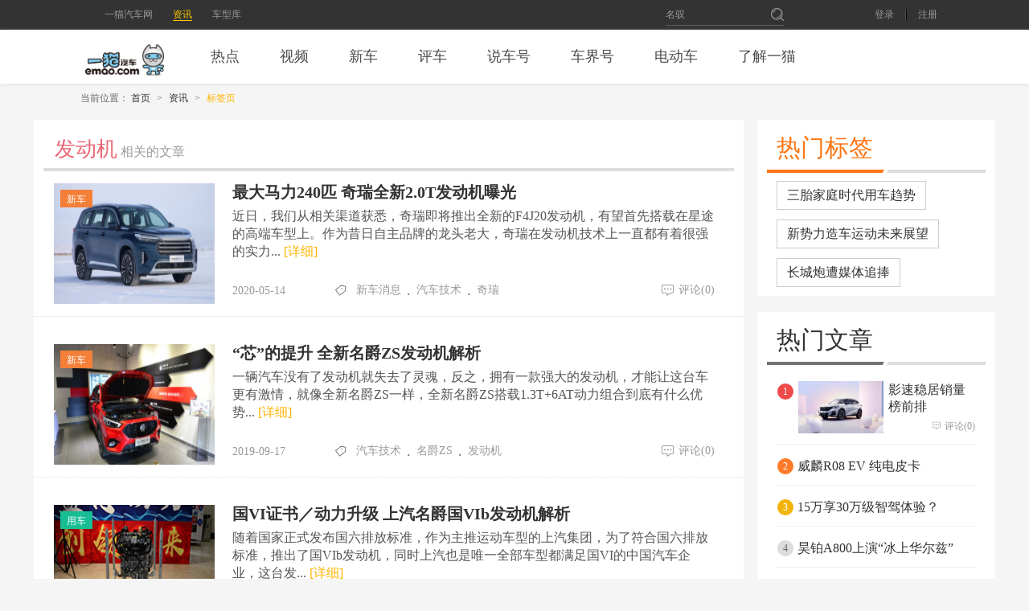

--- FILE ---
content_type: text/html; charset=UTF-8
request_url: https://news.emao.com/tag/522/list_0.html
body_size: 11762
content:
<!DOCTYPE html>
<html lang="en">
<head>
    <meta charset="utf-8">
    <meta http-equiv="X-UA-Compatible" content="IE=edge,chrome=1">
    <meta name="renderer" content="webkit">
    <link rel="shortcut icon" href="//s.emao.net/images/favicon.ico" type="image/x-icon" />
    <title>发动机_文章标签_发动机的资讯文章聚合_一猫汽车网</title>
    <meta name="keywords" content="发动机,一猫汽车网,汽车新闻,汽车资讯,汽车报价" />
    <meta name="description" content="文章标签“发动机”的最新热点新闻资讯聚合，一猫汽车网提供发动机的最新新闻、评测、图片、试驾报告、导购、汽车报价资料信息。" />
         <link rel="stylesheet" type="text/css" href="//s1.emao.net/web/css/reset.css"/>
    <link rel="stylesheet" type="text/css" href="//s1.emao.net/web/css/common.css"/>
    <link rel="stylesheet" type="text/css" href="//s1.emao.net/web/css/list.css"/>
<script src="//s1.emao.net/web/js/fit.js"></script>
    <script src="//s1.emao.net/web/js/judge-client.js"></script>
</head>
<body>
<!--Header-->
<style type="text/css">@charset "UTF-8";body,blockquote,button,dd,dl,dt,fieldset,form,h1,h2,h3,h4,h5,h6,hr,input,legend,li,ol,p,pre,td,textarea,th,ul{margin:0;padding:0;font-family:'PingFang SC','Helvetica Neue',"Microsoft Yahei"}ol,ul{list-style:outside none none}blockquote,q{quotes:none}blockquote::before,blockquote::after,q::before,q::after{content:none}section,article,aside,header,footer,nav,dialog,figure{display:block}:focus{outline:0 none}address,cite,code,dfn,em,var,i,em{font-style:normal}del{text-decoration:line-through}table{border-collapse:collapse;border-spacing:0;empty-cells:show}input{border:0 none}input[type=submit]{cursor:pointer}button{cursor:pointer}img{border:0 none;vertical-align:top}a{color:#333;text-decoration:none}a:hover{text-decoration:none}label{font-weight:400}.clearfix::before,.clearfix::after{content:"";display:table}.clearfix::after{clear:both}.n-width100{width:100%;font-size:12px;font-family:"microsoft yahei"}.n-width990 .n-width{width:990px;margin:0 auto;font-size:12px;font-family:"microsoft yahei"}.n-width1200 .n-width{width:1200px;margin:0 auto;font-size:12px;font-family:"microsoft yahei"}.n-width1080 .n-width{width:1080px;margin:0 auto;font-size:12px;font-family:"microsoft yahei"}.n-width1080{min-width:1080px}.n-back1{background:#333}.n-back2{background:#fefefe}.n-back3{background:#dedede}.n-fl{float:left}.n-fr{float:right}.n-clear:after{clear:both;display:block;visibility:hidden;height:0;line-height:0;content:""}.n-hide{display:none}.n-header{height:37px}.n-header a{color:#999}.city-location{position:relative;height:35px;line-height:36px;color:#999}.city-location-choose{padding:0 6px 0 4px;cursor:pointer;border:1px solid #333;border-bottom:0}.city-location-cur .city-location-choose{color:#333;z-index:102;position:relative;height:37px;background:#fff;border-color:#dedede}.city-location-choose i{display:inline-block;*display:inline;*zoom:1}.city-location-choose a{margin-right:4px;border-bottom:1px solid #999}.city-location-icon{width:13px;height:15px;background:url(//s.emao.net/common/bulid/pc/static/images/sprite.png) no-repeat -22px 0;position:relative;top:4px;*top:0;*margin-right:2px}.city-location-cur .city-location-icon{background:url(//s.emao.net/common/bulid/pc/static/images/sprite.png) no-repeat -22px -25px}.city-location-point{width:9px;height:5px;background:url(//s.emao.net/common/bulid/pc/static/images/sprite.png) no-repeat -26px -50px;position:relative;top:-2px;*top:-6px}.city-location-cur .city-location-point{background:url(//s.emao.net/common/bulid/pc/static/images/sprite.png) no-repeat -26px -65px}.city-location-cur .city-location-choose a{color:#333}.head-set{line-height:37px;height:37px;position:relative}.head-set-link a{padding:0 14px;float:left;height:13px;line-height:13px;margin-top:12px}.city-more span{display:block;height:11px;border-left:1px solid #4b4b4b;border-right:1px solid #0a0a0a;margin-top:14px;margin-left:6px;float:left}.city-more a{display:block;height:37px;line-height:37px;float:left;margin-left:13px}.city-more a:hover{color:#f3b338}.city-location-box{position:absolute;width:392px;overflow-x:hidden;padding:9px 0 0 16px;*padding-bottom:10px;border:1px solid #dedede;background:#fff;left:0;top:37px;z-index:101;display:none}.city-location-list{width:400px}.city-location-list li{float:left;height:19px;line-height:19px;margin-right:16px;margin-bottom:12px;width:64px}.city-location-list li a{height:100%;padding:4px 6px;white-space:nowrap;color:#333}.city-location-list li a:hover{background:#f3b338;color:#fff}.head-set-login{border-right:1px solid #4b4b4b}.head-set-register{border-left:1px solid #0a0a0a}.head-set-login:hover{color:#f3b338}.head-set-link a:hover{color:#f3b338}.n-position{position:relative}.head-set-name{float:left;padding-right:14px;width:106px}.head-set-name a{display:block;width:100%;text-overflow:ellipsis;overflow:hidden;white-space:nowrap}.head-set-name a:hover{color:#f3b338}.n-search{height:31px;border-bottom:1px solid #606060;position:absolute;right:205px}.n-search form{display:block;height:100%}.n-search input{display:block;float:left;height:20px;line-height:20px;color:#999;position:relative;top:8px;background:#333;padding:0;width:131px;font-size:12px}.n-search .n-search-submit{position:relative;top:10px;width:16px;height:16px;background:url(//s.emao.net/common/bulid/pc/static/images/sprite.png) no-repeat -19px -80px}.n-search-hover{border-bottom:1px solid #fec900}.n-search-hover input{color:#fff}.n-search-hover .n-search-submit{background:url(//s.emao.net/common/bulid/pc/static/images/sprite.png) no-repeat -19px -106px}.head-set i{display:inline-block;*display:inline;*zoom:1}.set-message-icon{width:17px;height:12px;background:url(//s.emao.net/common/bulid/pc/static/images/sprite.png) no-repeat -18px -132px;position:relative;top:1px}.set-handle-icon{width:14px;height:14px;background:url(//s.emao.net/common/bulid/pc/static/images/sprite.png) no-repeat -21px -154px;position:relative;top:1px}.head-set-message,.head-set-handle{position:relative;float:left;width:36px;height:100%}.head-set-message ul,.head-set-handle ul{position:absolute;top:37px;left:0;width:86px;border:1px solid #dedede;background:#fff;z-index:101;left:0;border-top:0;display:none}.head-set-message ul li,.head-set-handle ul li{line-height:30px;height:30px;border-top:1px solid #dedede}.head-set-message ul li a,.head-set-handle ul li a{display:block;height:100%;padding:0 9px;position:relative}.head-set-message ul li a:hover{background:#f3b338;color:#fff}.head-set-message ul li a:hover em{color:#fff}.head-set-handle ul li a:hover{background:#f3b338;color:#fff}.head-set-handle p,.head-set-message p{cursor:pointer;display:block;width:100%;height:37px;position:relative;text-align:center}.head-set-handleCur .set-handle-icon{background:url(//s.emao.net/common/bulid/pc/static/images/sprite.png) #fff no-repeat -21px -178px}.head-set-message .head-set-point{position:absolute;z-index:12;top:10px;right:7px;display:none;width:5px;height:5px;background:url(//s.emao.net/common/bulid/pc/static/images/sprite.png) no-repeat -30px -202px}.head-set-message ul li em{position:absolute;top:1px;right:9px;color:#f3b338}.head-set-messageCur .set-message-icon{background:url(//s.emao.net/common/bulid/pc/static/images/sprite.png) #fff no-repeat -18px -217px}.head-set-handleCur p,.head-set-messageCur p{background:#fff;border:1px solid #dedede;border-bottom:0;z-index:102;height:37px}.header-nav{padding-left:30px}.header-nav li{float:left;height:37px;line-height:37px;margin-right:25px}.header-nav li a:hover{color:#fec900;border-bottom:1px solid #fec900}.header-nav li .header-nav-cur{color:#fec900;border-bottom:1px solid #fec900}</style>
<div class="n-width100 n-back1 n-header n-width1080">
    <div class="n-width n-position">
<!--    	<div class="city-location n-fl" id="slide1">-->
<!--    <p class="city-location-choose n-fl">-->
<!--         <i class="city-location-icon"></i>-->
<!--        城市：<a id="location-city" href="//city.emao.com/beijing/"  target="_blank">北京</a>-->
<!--        <i class="city-location-point"></i>-->
<!--    </p>-->
<!--    <div class="city-location-box slideCon"></div>-->
<!--</div>-->
<!--<div class="city-more n-fl">-->
<!--    <span></span>  -->
<!--    <a href="//city.emao.com/"  target="_blank">查看全部城市站</a>-->
<!--</div>-->
    	<div class="header-nav n-fl">
    <ul>
        <li><a id="header-nav-www" class="global-pc-hd-logo" href="//www.emao.com"  target="_blank">一猫汽车网</a></li>
        <li><a id="header-nav-news" href="//news.emao.cn/"  target="_blank">资讯</a></li>
        <li><a id="header-nav-auto" href="//auto.emao.com/"  target="_blank">车型库</a></li>
<!--        <li><a id="header-nav-kuai" href="//zt.emao.com/201803/ktczt/html/index.html"  target="_blank">快弹车</a></li>-->
<!--        <li><a id="header-nav-mall" href="//mall.emao.com/city/beijing/" target="_blank">特价车</a></li>-->
<!--        <li><a id="header-nav-city" href="//shop.emao.com/"  target="_blank">经销商</a></li>-->
    </ul>
</div>
    	<div class="n-search">
    <form method="get" target="_blank" action="//so.emao.com/all/" id="searchForm">
        <input id="searchTxt" type="text" value="名驭" data-default="名驭" class="n-search-text s-inp" name="q" />
        <input type="submit" value="" class="n-search-submit" />
    </form>
</div>
    	<div class="head-set n-fr" id="user_bar_login"></div>
    </div>
</div>
<script>
    if (location.host == "www.emao.cn" || location.host == "news.emao.cn") {
        var gLogoWapHd = document.getElementsByClassName('global-pc-hd-logo');
        if(gLogoWapHd ) {
            gLogoWapHd[0].href = 'http://www.emao.cn'
        }
    }
</script>
<!--Header end-->
<!--nav-wrap-->
<div class="nav-pos">
    <div class="nav-wrap">
        <div class="n-nav">
            <a href="http://www.emao.cn"  class="n-logo" title="一猫汽车网"> </a>
            <ul  class="n-nav-list">
                <li>
                    <a href="//news.emao.cn/" >热点</a>
                </li>
                <li>
                    <a  href="//v.emao.com/"   target="_blank">视频</a>
                </li>
                <li>
                    <a href="//news.emao.cn/xinche/" >新车</a>
                </li>
                <li>
                    <a href="//news.emao.cn/pingche/"   >评车</a>
                </li>
                <li>
                    <a  href="//news.emao.cn/saycar/"  >说车号</a>
                </li>
                <li>
                    <a  href="//news.emao.cn/chejie/"  >车界号</a>
                </li>
                <li>
                    <a  href="//news.emao.cn/diandong/"  >电动车</a>
                </li>
                <li>
                    <a  href="//www.emao.com/about/index.html" target="_blank">了解一猫</a>
                </li>
                                                                </ul>
        </div>
    </div>
</div>
<!--/nav-wrap end-->

        <!--site-box-->
<div class="wrap site-box">
    <span class="t">当前位置：</span>
    <a href="//www.emao.com" target="_blank">首页</a>
    <span class="arrow">&gt;</span>
    <a href="//news.emao.cn" target="_blank">资讯</a>
    <span class="arrow">&gt;</span>
    <a href="javascript:;" target="_blank" class="cur">标签页</a>
</div>
<!--/site-box end-->

<!--mian-->
<div class="wrap clearfix">
    <!--mian le-->
    <div class="news-le" id="news-wrap">
        <div class="bd-wrap">
            <!--news-info-->
            <div class="news-t-le-2">
                 <span>发动机</span>
                                相关的文章
            </div>
            <!--/news-info end-->

            <!--新闻列表-->
            <div class="news-list-info" onepage="15" datapage="35">
                                    <ul class="tw-list" id="item-dom">
                                                    <li>
                                <div class="content">
                                    <div class="pic">
                                        <a href="//news.emao.cn/news/202005/31926.html" target="_blank">
                                            <img src="//img.emao.net/news/nc/bin/bnia-220x124.jpg" alt="">
                                    <span class="icon-pic bg-1">
                                        新车
                                    </span>
                                        </a>
                                    </div>
                                    <div class="txt">
                                        <h3>
                                            <a href="//news.emao.cn/news/202005/31926.html" target="_blank">
                                                最大马力240匹 奇瑞全新2.0T发动机曝光
                                            </a>
                                        </h3>
                                        <p class="con">
                                             近日，我们从相关渠道获悉，奇瑞即将推出全新的F4J20发动机，有望首先搭载在星途的高端车型上。作为昔日自主品牌的龙头老大，奇瑞在发动机技术上一直都有着很强的实力... <a href="//news.emao.cn/news/202005/31926.html" target="_blank">[详细]</a>
                                        </p>
                                        <p>
                                    <span class="time-style ">
                                                                                    2020-05-14
                                                                            </span>
                                                                                            <span class="icon-style icon-style-1"></span>
                                                <span class="tab-keywords">
                                                                                                                                                                                                                        <a href="//news.emao.cn/tag/2/list_0.html" target="_blank">新车消息</a>
                                                                                                                                                                                                                                 <span>.</span>                                                             <a href="//news.emao.cn/tag/4/list_0.html" target="_blank">汽车技术</a>
                                                                                                                                                                                                                                 <span>.</span>                                                             <a href="//news.emao.cn/tag/200/list_0.html" target="_blank">奇瑞</a>
                                                                                                                                                                                                                                                            </span>
                                                                                        <span class="read-icon re-ri">
                                        <a class="" target="_blank" href="//news.emao.cn/news/202005/31926.html#comment_list">
                                            <em class="icon-style icon-style-2"></em>
                                            <i class="read-num">评论(0)</i>
                                        </a>
                                    </span>
                                        </p>
                                    </div>
                                </div>
                            </li>
                                                    <li>
                                <div class="content">
                                    <div class="pic">
                                        <a href="//news.emao.cn/news/201909/30549.html" target="_blank">
                                            <img src="//img.emao.net/news/nc/bja/hvjv-220x124.jpg" alt="">
                                    <span class="icon-pic bg-1">
                                        新车
                                    </span>
                                        </a>
                                    </div>
                                    <div class="txt">
                                        <h3>
                                            <a href="//news.emao.cn/news/201909/30549.html" target="_blank">
                                                &ldquo;芯&rdquo;的提升 全新名爵ZS发动机解析
                                            </a>
                                        </h3>
                                        <p class="con">
                                             一辆汽车没有了发动机就失去了灵魂，反之，拥有一款强大的发动机，才能让这台车更有激情，就像全新名爵ZS一样，全新名爵ZS搭载1.3T+6AT动力组合到底有什么优势... <a href="//news.emao.cn/news/201909/30549.html" target="_blank">[详细]</a>
                                        </p>
                                        <p>
                                    <span class="time-style ">
                                                                                    2019-09-17
                                                                            </span>
                                                                                            <span class="icon-style icon-style-1"></span>
                                                <span class="tab-keywords">
                                                                                                                                                                                                                        <a href="//news.emao.cn/tag/4/list_0.html" target="_blank">汽车技术</a>
                                                                                                                                                                                                                                 <span>.</span>                                                             <a href="//news.emao.cn/tag/697/list_0.html" target="_blank">名爵ZS</a>
                                                                                                                                                                                                                                 <span>.</span>                                                             <a href="//news.emao.cn/tag/522/list_0.html" target="_blank">发动机</a>
                                                                                                                                                                                                                                                            </span>
                                                                                        <span class="read-icon re-ri">
                                        <a class="" target="_blank" href="//news.emao.cn/news/201909/30549.html#comment_list">
                                            <em class="icon-style icon-style-2"></em>
                                            <i class="read-num">评论(0)</i>
                                        </a>
                                    </span>
                                        </p>
                                    </div>
                                </div>
                            </li>
                                                    <li>
                                <div class="content">
                                    <div class="pic">
                                        <a href="//news.emao.cn/news/201907/30186.html" target="_blank">
                                            <img src="//img.emao.net/news/nc/bix/fpdj-220x124.jpg" alt="">
                                    <span class="icon-pic bg-5">
                                        用车
                                    </span>
                                        </a>
                                    </div>
                                    <div class="txt">
                                        <h3>
                                            <a href="//news.emao.cn/news/201907/30186.html" target="_blank">
                                                国VI证书／动力升级 上汽名爵国VIb发动机解析
                                            </a>
                                        </h3>
                                        <p class="con">
                                             随着国家正式发布国六排放标准，作为主推运动车型的上汽集团，为了符合国六排放标准，推出了国VIb发动机，同时上汽也是唯一全部车型都满足国VI的中国汽车企业，这台发... <a href="//news.emao.cn/news/201907/30186.html" target="_blank">[详细]</a>
                                        </p>
                                        <p>
                                    <span class="time-style ">
                                                                                    2019-07-02
                                                                            </span>
                                                                                            <span class="icon-style icon-style-1"></span>
                                                <span class="tab-keywords">
                                                                                                                                                                                                                        <a href="//news.emao.cn/tag/860/list_0.html" target="_blank">上汽名爵</a>
                                                                                                                                                                                                                                 <span>.</span>                                                             <a href="//news.emao.cn/tag/784/list_0.html" target="_blank">名爵HS</a>
                                                                                                                                                                                                                                 <span>.</span>                                                             <a href="//news.emao.cn/tag/522/list_0.html" target="_blank">发动机</a>
                                                                                                                                                                                                                                                            </span>
                                                                                        <span class="read-icon re-ri">
                                        <a class="" target="_blank" href="//news.emao.cn/news/201907/30186.html#comment_list">
                                            <em class="icon-style icon-style-2"></em>
                                            <i class="read-num">评论(0)</i>
                                        </a>
                                    </span>
                                        </p>
                                    </div>
                                </div>
                            </li>
                                                    <li>
                                <div class="content">
                                    <div class="pic">
                                        <a href="//news.emao.cn/news/201812/29157.html" target="_blank">
                                            <img src="//img.emao.net/news/nc/wv/cvhi-220x124.jpg" alt="">
                                    <span class="icon-pic bg-7">
                                        说吧
                                    </span>
                                        </a>
                                    </div>
                                    <div class="txt">
                                        <h3>
                                            <a href="//news.emao.cn/news/201812/29157.html" target="_blank">
                                                汽车发动机五大基本工况是什么？科普
                                            </a>
                                        </h3>
                                        <p class="con">
                                             功率和扭矩是谈论发动机最常提到的术语。若过分强调功率和扭矩的最大输出值就会显得以偏概全了，因为在日常行驶中，发动机的运转的转速范围相当大。下面一猫君就把这这五种... <a href="//news.emao.cn/news/201812/29157.html" target="_blank">[详细]</a>
                                        </p>
                                        <p>
                                    <span class="time-style ">
                                                                                    2018-12-04
                                                                            </span>
                                                                                            <span class="icon-style icon-style-1"></span>
                                                <span class="tab-keywords">
                                                                                                                                                                                                                        <a href="//news.emao.cn/tag/4/list_0.html" target="_blank">汽车技术</a>
                                                                                                                                                                                                                                 <span>.</span>                                                             <a href="//news.emao.cn/tag/9/list_0.html" target="_blank">性能测试</a>
                                                                                                                                                                                                                                 <span>.</span>                                                             <a href="//news.emao.cn/tag/522/list_0.html" target="_blank">发动机</a>
                                                                                                                                                                                                                                                                                                                                                                        </span>
                                                                                        <span class="read-icon re-ri">
                                        <a class="" target="_blank" href="//news.emao.cn/news/201812/29157.html#comment_list">
                                            <em class="icon-style icon-style-2"></em>
                                            <i class="read-num">评论(0)</i>
                                        </a>
                                    </span>
                                        </p>
                                    </div>
                                </div>
                            </li>
                                                    <li>
                                <div class="content">
                                    <div class="pic">
                                        <a href="//news.emao.cn/news/201811/28903.html" target="_blank">
                                            <img src="//img.emao.net/news/nc/xj/fabr-220x124.jpg" alt="">
                                    <span class="icon-pic bg-5">
                                        用车
                                    </span>
                                        </a>
                                    </div>
                                    <div class="txt">
                                        <h3>
                                            <a href="//news.emao.cn/news/201811/28903.html" target="_blank">
                                                汽车发动机初始化和ECU初始化方法
                                            </a>
                                        </h3>
                                        <p class="con">
                                             汽车在进行过保养或者维修后会，为确保各系统能正常的工作通常会对维修的部分总成系统进行初始化操作。因为汽车各系统的在日常的行车过程中会记录汽车的运行状况，并通过系... <a href="//news.emao.cn/news/201811/28903.html" target="_blank">[详细]</a>
                                        </p>
                                        <p>
                                    <span class="time-style ">
                                                                                    2018-11-08
                                                                            </span>
                                                                                            <span class="icon-style icon-style-1"></span>
                                                <span class="tab-keywords">
                                                                                                                                                                                                                        <a href="//news.emao.cn/tag/4/list_0.html" target="_blank">汽车技术</a>
                                                                                                                                                                                                                                 <span>.</span>                                                             <a href="//news.emao.cn/tag/522/list_0.html" target="_blank">发动机</a>
                                                                                                                                                                                                                                 <span>.</span>                                                             <a href="//news.emao.cn/tag/300/list_0.html" target="_blank">维修养护</a>
                                                                                                                                                                                                                                                                                                                                                                        </span>
                                                                                        <span class="read-icon re-ri">
                                        <a class="" target="_blank" href="//news.emao.cn/news/201811/28903.html#comment_list">
                                            <em class="icon-style icon-style-2"></em>
                                            <i class="read-num">评论(0)</i>
                                        </a>
                                    </span>
                                        </p>
                                    </div>
                                </div>
                            </li>
                                                    <li>
                                <div class="content">
                                    <div class="pic">
                                        <a href="//news.emao.cn/news/201811/28851.html" target="_blank">
                                            <img src="//img.emao.net/news/nc/xj/pis-220x124.jpg" alt="">
                                    <span class="icon-pic bg-5">
                                        用车
                                    </span>
                                        </a>
                                    </div>
                                    <div class="txt">
                                        <h3>
                                            <a href="//news.emao.cn/news/201811/28851.html" target="_blank">
                                                怠速是什么？汽车怠速常见问题汇总
                                            </a>
                                        </h3>
                                        <p class="con">
                                             如果你有一辆汽车，是一个司机，那么你一定要了解下怠速是什么，作为汽车五大工况之一的&ldquo;怠速&rdquo;状态，基本上是每次开车都会遇到的。了解汽车怠速状态是否正常，可以帮助你... <a href="//news.emao.cn/news/201811/28851.html" target="_blank">[详细]</a>
                                        </p>
                                        <p>
                                    <span class="time-style ">
                                                                                    2018-11-02
                                                                            </span>
                                                                                            <span class="icon-style icon-style-1"></span>
                                                <span class="tab-keywords">
                                                                                                                                                                                                                        <a href="//news.emao.cn/tag/4/list_0.html" target="_blank">汽车技术</a>
                                                                                                                                                                                                                                 <span>.</span>                                                             <a href="//news.emao.cn/tag/571/list_0.html" target="_blank">用车技巧</a>
                                                                                                                                                                                                                                 <span>.</span>                                                             <a href="//news.emao.cn/tag/653/list_0.html" target="_blank">行车安全</a>
                                                                                                                                                                                                                                                                                                                                                                        </span>
                                                                                        <span class="read-icon re-ri">
                                        <a class="" target="_blank" href="//news.emao.cn/news/201811/28851.html#comment_list">
                                            <em class="icon-style icon-style-2"></em>
                                            <i class="read-num">评论(0)</i>
                                        </a>
                                    </span>
                                        </p>
                                    </div>
                                </div>
                            </li>
                                                    <li>
                                <div class="content">
                                    <div class="pic">
                                        <a href="//news.emao.cn/news/201810/28828.html" target="_blank">
                                            <img src="//img.emao.net/news/nc/xi/gszy-220x124.jpg" alt="">
                                    <span class="icon-pic bg-2">
                                        评车
                                    </span>
                                        </a>
                                    </div>
                                    <div class="txt">
                                        <h3>
                                            <a href="//news.emao.cn/news/201810/28828.html" target="_blank">
                                                雅阁/凯美瑞要小心了 试驾第七代全新天籁
                                            </a>
                                        </h3>
                                        <p class="con">
                                             在T动力横行的汽车市场，激情的缺失是不会被广大消费者买单的。这时，日产在这款中型车上使用了杀手锏，搭载了一台全新四缸涡轮增压发动机，而它的动力不仅仅只有超越V6... <a href="//news.emao.cn/news/201810/28828.html" target="_blank">[详细]</a>
                                        </p>
                                        <p>
                                    <span class="time-style ">
                                                                                    2018-10-31
                                                                            </span>
                                                                                            <span class="icon-style icon-style-1"></span>
                                                <span class="tab-keywords">
                                                                                                                                                                                                                        <a href="//news.emao.cn/tag/368/list_0.html" target="_blank">天籁</a>
                                                                                                                                                                                                                                 <span>.</span>                                                             <a href="//news.emao.cn/tag/7/list_0.html" target="_blank">单车试驾</a>
                                                                                                                                                                                                                                 <span>.</span>                                                             <a href="//news.emao.cn/tag/203/list_0.html" target="_blank">日产</a>
                                                                                                                                                                                                                                                                                                                                                                                                                                                                                                                                                                                                </span>
                                                                                        <span class="read-icon re-ri">
                                        <a class="" target="_blank" href="//news.emao.cn/news/201810/28828.html#comment_list">
                                            <em class="icon-style icon-style-2"></em>
                                            <i class="read-num">评论(1)</i>
                                        </a>
                                    </span>
                                        </p>
                                    </div>
                                </div>
                            </li>
                                                    <li>
                                <div class="content">
                                    <div class="pic">
                                        <a href="//news.emao.cn/news/201810/28730.html" target="_blank">
                                            <img src="//img.emao.net/news/nc/xe/geyh-220x124.jpg" alt="">
                                    <span class="icon-pic bg-2">
                                        评车
                                    </span>
                                        </a>
                                    </div>
                                    <div class="txt">
                                        <h3>
                                            <a href="//news.emao.cn/news/201810/28730.html" target="_blank">
                                                20年的研发历程 日产VC-Turbo发动机研讨会
                                            </a>
                                        </h3>
                                        <p class="con">
                                             2018年10月15日，在北京&middot;天堂书屋，共同探讨全球首款量产VC-TURBO可变压缩比涡轮增压发动机前沿技术、共同洞悉行业未来的发展趋势。 <a href="//news.emao.cn/news/201810/28730.html" target="_blank">[详细]</a>
                                        </p>
                                        <p>
                                    <span class="time-style ">
                                                                                    2018-10-16
                                                                            </span>
                                                                                            <span class="icon-style icon-style-1"></span>
                                                <span class="tab-keywords">
                                                                                                                                                                                                                        <a href="//news.emao.cn/tag/4/list_0.html" target="_blank">汽车技术</a>
                                                                                                                                                                                                                                 <span>.</span>                                                             <a href="//news.emao.cn/tag/203/list_0.html" target="_blank">日产</a>
                                                                                                                                                                                                                                 <span>.</span>                                                             <a href="//news.emao.cn/tag/522/list_0.html" target="_blank">发动机</a>
                                                                                                                                                </span>
                                                                                        <span class="read-icon re-ri">
                                        <a class="" target="_blank" href="//news.emao.cn/news/201810/28730.html#comment_list">
                                            <em class="icon-style icon-style-2"></em>
                                            <i class="read-num">评论(0)</i>
                                        </a>
                                    </span>
                                        </p>
                                    </div>
                                </div>
                            </li>
                                                    <li>
                                <div class="content">
                                    <div class="pic">
                                        <a href="//news.emao.cn/news/201810/28690.html" target="_blank">
                                            <img src="//img.emao.net/news/nc/wi/fiuv-220x124.jpg" alt="">
                                    <span class="icon-pic bg-5">
                                        用车
                                    </span>
                                        </a>
                                    </div>
                                    <div class="txt">
                                        <h3>
                                            <a href="//news.emao.cn/news/201810/28690.html" target="_blank">
                                                空燃比是什么？详解空燃比在汽车中的应用
                                            </a>
                                        </h3>
                                        <p class="con">
                                             影响汽车动力的因素有很多，其中最重要的就是油门控制系统，众所周知，油门系统是控制进气量和燃料的比例的，通常踩油门的时候不是直接加油，而是控制进气量多少来影响喷油... <a href="//news.emao.cn/news/201810/28690.html" target="_blank">[详细]</a>
                                        </p>
                                        <p>
                                    <span class="time-style ">
                                                                                    2018-10-09
                                                                            </span>
                                                                                            <span class="icon-style icon-style-1"></span>
                                                <span class="tab-keywords">
                                                                                                                                                                                                                        <a href="//news.emao.cn/tag/4/list_0.html" target="_blank">汽车技术</a>
                                                                                                                                                                                                                                 <span>.</span>                                                             <a href="//news.emao.cn/tag/651/list_0.html" target="_blank">汽车保养</a>
                                                                                                                                                                                                                                 <span>.</span>                                                             <a href="//news.emao.cn/tag/9/list_0.html" target="_blank">性能测试</a>
                                                                                                                                                                                                                                                                                                                                                                        </span>
                                                                                        <span class="read-icon re-ri">
                                        <a class="" target="_blank" href="//news.emao.cn/news/201810/28690.html#comment_list">
                                            <em class="icon-style icon-style-2"></em>
                                            <i class="read-num">评论(0)</i>
                                        </a>
                                    </span>
                                        </p>
                                    </div>
                                </div>
                            </li>
                                                    <li>
                                <div class="content">
                                    <div class="pic">
                                        <a href="//news.emao.cn/news/201809/28632.html" target="_blank">
                                            <img src="//img.emao.net/news/nc/wr/ffoz-220x124.jpg" alt="">
                                    <span class="icon-pic bg-2">
                                        评车
                                    </span>
                                        </a>
                                    </div>
                                    <div class="txt">
                                        <h3>
                                            <a href="//news.emao.cn/news/201809/28632.html" target="_blank">
                                                寻找荷尔蒙SUV的实力根源 名爵HS动力总成解析
                                            </a>
                                        </h3>
                                        <p class="con">
                                             一款车型的定位往往可以通过外观与内饰的设计风格来判断，例如：高尔夫GTI或者宝马M2，两款车型外形运动，且一款车型还拥有跑车设计风格，因此两款车型的动力表现一定... <a href="//news.emao.cn/news/201809/28632.html" target="_blank">[详细]</a>
                                        </p>
                                        <p>
                                    <span class="time-style ">
                                                                                    2018-09-21
                                                                            </span>
                                                                                            <span class="icon-style icon-style-1"></span>
                                                <span class="tab-keywords">
                                                                                                                                                                                                                        <a href="//news.emao.cn/tag/784/list_0.html" target="_blank">名爵HS</a>
                                                                                                                                                                                                                                 <span>.</span>                                                             <a href="//news.emao.cn/tag/522/list_0.html" target="_blank">发动机</a>
                                                                                                                                                                                                                                 <span>.</span>                                                             <a href="//news.emao.cn/tag/4/list_0.html" target="_blank">汽车技术</a>
                                                                                                                                                                                                                                                            </span>
                                                                                        <span class="read-icon re-ri">
                                        <a class="" target="_blank" href="//news.emao.cn/news/201809/28632.html#comment_list">
                                            <em class="icon-style icon-style-2"></em>
                                            <i class="read-num">评论(0)</i>
                                        </a>
                                    </span>
                                        </p>
                                    </div>
                                </div>
                            </li>
                                                    <li>
                                <div class="content">
                                    <div class="pic">
                                        <a href="//news.emao.cn/news/201809/28601.html" target="_blank">
                                            <img src="//img.emao.net/news/nc/wn/celu-220x124.jpg" alt="">
                                    <span class="icon-pic bg-1">
                                        新车
                                    </span>
                                        </a>
                                    </div>
                                    <div class="txt">
                                        <h3>
                                            <a href="//news.emao.cn/news/201809/28601.html" target="_blank">
                                                将搭载1.8T涡轮增压发动机 雷诺梅甘娜GT中期改款车型
                                            </a>
                                        </h3>
                                        <p class="con">
                                             2019年雷诺梅甘娜GT进入中期改款，新车有望搭载1.8T涡轮增压发动机。一年后还将推出全新Clio RS共同打入市场。  <a href="//news.emao.cn/news/201809/28601.html" target="_blank">[详细]</a>
                                        </p>
                                        <p>
                                    <span class="time-style ">
                                                                                    2018-09-14
                                                                            </span>
                                                                                            <span class="icon-style icon-style-1"></span>
                                                <span class="tab-keywords">
                                                                                                                                                                                                                        <a href="//news.emao.cn/tag/24/list_0.html" target="_blank">紧凑型车</a>
                                                                                                                                                                                                                                 <span>.</span>                                                             <a href="//news.emao.cn/tag/522/list_0.html" target="_blank">发动机</a>
                                                                                                                                                                                                                                 <span>.</span>                                                             <a href="//news.emao.cn/tag/2/list_0.html" target="_blank">新车消息</a>
                                                                                                                                                                                                                                                                                                                                                                        </span>
                                                                                        <span class="read-icon re-ri">
                                        <a class="" target="_blank" href="//news.emao.cn/news/201809/28601.html#comment_list">
                                            <em class="icon-style icon-style-2"></em>
                                            <i class="read-num">评论(1)</i>
                                        </a>
                                    </span>
                                        </p>
                                    </div>
                                </div>
                            </li>
                                                    <li>
                                <div class="content">
                                    <div class="pic">
                                        <a href="//news.emao.cn/news/201809/28534.html" target="_blank">
                                            <img src="//img.emao.net/news/nc/yb/jwnh-220x124.jpg" alt="">
                                    <span class="icon-pic bg-5">
                                        用车
                                    </span>
                                        </a>
                                    </div>
                                    <div class="txt">
                                        <h3>
                                            <a href="//news.emao.cn/news/201809/28534.html" target="_blank">
                                                转速红区毁车吗？真相是这样的
                                            </a>
                                        </h3>
                                        <p class="con">
                                             转速红区嘛，就是指汽车转速表上标红的区域，一般老老实实开车的人都不出太在意转速红区这回事的，因为正常开也很少能到这样，就是一些爱玩车的才会把转速拉升到红区找刺激... <a href="//news.emao.cn/news/201809/28534.html" target="_blank">[详细]</a>
                                        </p>
                                        <p>
                                    <span class="time-style ">
                                                                                    2018-09-05
                                                                            </span>
                                                                                            <span class="icon-style icon-style-1"></span>
                                                <span class="tab-keywords">
                                                                                                                                                                                                                        <a href="//news.emao.cn/tag/4/list_0.html" target="_blank">汽车技术</a>
                                                                                                                                                                                                                                 <span>.</span>                                                             <a href="//news.emao.cn/tag/66/list_0.html" target="_blank">成都车展</a>
                                                                                                                                                                                                                                 <span>.</span>                                                             <a href="//news.emao.cn/tag/522/list_0.html" target="_blank">发动机</a>
                                                                                                                                                                                                                                                                                                                                                                        </span>
                                                                                        <span class="read-icon re-ri">
                                        <a class="" target="_blank" href="//news.emao.cn/news/201809/28534.html#comment_list">
                                            <em class="icon-style icon-style-2"></em>
                                            <i class="read-num">评论(0)</i>
                                        </a>
                                    </span>
                                        </p>
                                    </div>
                                </div>
                            </li>
                                                    <li>
                                <div class="content">
                                    <div class="pic">
                                        <a href="//news.emao.cn/news/201808/28378.html" target="_blank">
                                            <img src="//img.emao.net/news/nc/yn/drfk-220x124.jpg" alt="">
                                    <span class="icon-pic bg-1">
                                        新车
                                    </span>
                                        </a>
                                    </div>
                                    <div class="txt">
                                        <h3>
                                            <a href="//news.emao.cn/news/201808/28378.html" target="_blank">
                                                将搭载家族最强四缸发动机 全新宝马3系谍照曝光
                                            </a>
                                        </h3>
                                        <p class="con">
                                             宝马汽车一向主打运动，家族中任何一款车的运动性能都没有让大家失望，如今被消费者堪称经典的3系轿车即将迎来第七代全新车型，最让大家关心的就是将搭载一台宝马家族最强... <a href="//news.emao.cn/news/201808/28378.html" target="_blank">[详细]</a>
                                        </p>
                                        <p>
                                    <span class="time-style ">
                                                                                    2018-08-17
                                                                            </span>
                                                                                            <span class="icon-style icon-style-1"></span>
                                                <span class="tab-keywords">
                                                                                                                                                                                                                        <a href="//news.emao.cn/tag/2/list_0.html" target="_blank">新车消息</a>
                                                                                                                                                                                                                                 <span>.</span>                                                             <a href="//news.emao.cn/tag/5/list_0.html" target="_blank">新车谍照</a>
                                                                                                                                                                                                                                 <span>.</span>                                                             <a href="//news.emao.cn/tag/75/list_0.html" target="_blank">宝马</a>
                                                                                                                                                                                                                                                                                                                                                                                                                                                                                    </span>
                                                                                        <span class="read-icon re-ri">
                                        <a class="" target="_blank" href="//news.emao.cn/news/201808/28378.html#comment_list">
                                            <em class="icon-style icon-style-2"></em>
                                            <i class="read-num">评论(0)</i>
                                        </a>
                                    </span>
                                        </p>
                                    </div>
                                </div>
                            </li>
                                                    <li>
                                <div class="content">
                                    <div class="pic">
                                        <a href="//news.emao.cn/news/201807/28207.html" target="_blank">
                                            <img src="//img.emao.net/news/nc/xx/mkag-220x124.jpg" alt="">
                                    <span class="icon-pic bg-2">
                                        评车
                                    </span>
                                        </a>
                                    </div>
                                    <div class="txt">
                                        <h3>
                                            <a href="//news.emao.cn/news/201807/28207.html" target="_blank">
                                                够实力才能C位出道 体验广汽菲克大指挥官
                                            </a>
                                        </h3>
                                        <p class="con">
                                             随着排放标准的日益严苛，各大厂商都在逐步推进小排量发动机，尤其2.0T的四缸涡轮增压发动机已经成为了当下时代的潮流。Jeep推出的2.0T大指挥官表现又如何呢？... <a href="//news.emao.cn/news/201807/28207.html" target="_blank">[详细]</a>
                                        </p>
                                        <p>
                                    <span class="time-style ">
                                                                                    2018-07-12
                                                                            </span>
                                                                                            <span class="icon-style icon-style-1"></span>
                                                <span class="tab-keywords">
                                                                                                                                                                                                                        <a href="//news.emao.cn/tag/4/list_0.html" target="_blank">汽车技术</a>
                                                                                                                                                                                                                                 <span>.</span>                                                             <a href="//news.emao.cn/tag/115/list_0.html" target="_blank">Jeep</a>
                                                                                                                                                                                                                                 <span>.</span>                                                             <a href="//news.emao.cn/tag/522/list_0.html" target="_blank">发动机</a>
                                                                                                                                                                                                                                                            </span>
                                                                                        <span class="read-icon re-ri">
                                        <a class="" target="_blank" href="//news.emao.cn/news/201807/28207.html#comment_list">
                                            <em class="icon-style icon-style-2"></em>
                                            <i class="read-num">评论(0)</i>
                                        </a>
                                    </span>
                                        </p>
                                    </div>
                                </div>
                            </li>
                                                    <li>
                                <div class="content">
                                    <div class="pic">
                                        <a href="//news.emao.cn/news/201806/28097.html" target="_blank">
                                            <img src="//img.emao.net/news/nc/xt/jyzq-220x124.jpg" alt="">
                                    <span class="icon-pic bg-1">
                                        新车
                                    </span>
                                        </a>
                                    </div>
                                    <div class="txt">
                                        <h3>
                                            <a href="//news.emao.cn/news/201806/28097.html" target="_blank">
                                                黑科技全能型选手英菲尼迪QX50上市   售33.98万元起
                                            </a>
                                        </h3>
                                        <p class="con">
                                             2018年6月10日，英菲尼迪QX50在上海中国船舶馆正式上市，新车共推出6款车型，官方指导价为33.98&mdash;48.98万元。 <a href="//news.emao.cn/news/201806/28097.html" target="_blank">[详细]</a>
                                        </p>
                                        <p>
                                    <span class="time-style ">
                                                                                    2018-06-10
                                                                            </span>
                                                                                            <span class="icon-style icon-style-1"></span>
                                                <span class="tab-keywords">
                                                                                                                                                                                                                        <a href="//news.emao.cn/tag/4/list_0.html" target="_blank">汽车技术</a>
                                                                                                                                                                                                                                 <span>.</span>                                                             <a href="//news.emao.cn/tag/75/list_0.html" target="_blank">宝马</a>
                                                                                                                                                                                                                                 <span>.</span>                                                             <a href="//news.emao.cn/tag/522/list_0.html" target="_blank">发动机</a>
                                                                                                                                                                                                                                                                                                                                                                                                                                                                                                                                                                                                                                                                                                                                                                                                                                                                                                                                    </span>
                                                                                        <span class="read-icon re-ri">
                                        <a class="" target="_blank" href="//news.emao.cn/news/201806/28097.html#comment_list">
                                            <em class="icon-style icon-style-2"></em>
                                            <i class="read-num">评论(0)</i>
                                        </a>
                                    </span>
                                        </p>
                                    </div>
                                </div>
                            </li>
                                            </ul>
                                <div class="page-wrap">
                    <ul class="pagination page">
<li><a href="javascript:void(0);" class="active">1</a></li>
<li><a href="//news.emao.cn/tag/522/list_2.html" >2</a></li>
<li><a href="//news.emao.cn/tag/522/list_3.html" >3</a></li>
<li><a href="//news.emao.cn/tag/522/list_4.html" >4</a></li>
<li><a href="//news.emao.cn/tag/522/list_5.html" >5</a></li>
<li><a href="//news.emao.cn/tag/522/list_6.html" >6</a></li>
<li><a href="//news.emao.cn/tag/522/list_2.html" class="nexts">下一页</a></li>
</ul>

                </div>
            </div>
        </div>
                    <a class="load-more" href="javascript:;">
                <em></em>
                <span>点击加载更多内容</span>
            </a>
                                <!--/新闻列表 end-->
    </div>
    <!--/mian le end-->

    <!--mian ri-->
    <div class="news-ri">

        <!--热门标签-->
        <div class="bd-wrap">
        <div class="news-t-ri">
            <h3 class="h-re">
                <em>热门标签</em>
                <i></i>
            </h3>
        </div>
        <ul class="label-ul">
                        <li style="overflow: hidden;">
                <a href="//news.emao.cn/tag/2/list_0.html" target="_blank">
                    三胎家庭时代用车趋势
                </a>
            </li>
                        <li style="overflow: hidden;">
                <a href="//news.emao.cn/tag/10/list_0.html" target="_blank">
                    新势力造车运动未来展望
                </a>
            </li>
                        <li style="overflow: hidden;">
                <a href="//news.emao.cn/tag/5/list_0.html" target="_blank">
                    长城炮遭媒体追捧
                </a>
            </li>
                        <li style="overflow: hidden;">
                <a href="//news.emao.cn/tag/7/list_0.html" target="_blank">
                    又一豪华SUV扛不住了，连降13万，300Ps+空悬 要啥宝马X5
                </a>
            </li>
                        <li style="overflow: hidden;">
                <a href="//news.emao.cn/tag/16/list_0.html" target="_blank">
                    2月份SUV销量排名：长安CS75力压哈弗H6成新霸主
                </a>
            </li>
                        <li style="overflow: hidden;">
                <a href="//news.emao.cn/tag/2/list_0.html" target="_blank">
                    能否和特斯拉/蔚来掰手腕 大众ID.6X曝光 轴距接近途昂
                </a>
            </li>
                        <li style="overflow: hidden;">
                <a href="//news.emao.cn/tag/32928/list_0.html" target="_blank">
                    依然站&ldquo;C&rdquo;位 全新梅赛德斯-奔驰C级很&ldquo;S&rdquo;
                </a>
            </li>
                        <li style="overflow: hidden;">
                <a href="//news.emao.cn/tag/32933/list_0.html" target="_blank">
                     凝固时光镌刻永恒 劳斯莱斯幻影&ldquo;天魄&rdquo;典藏版焕然问世
                </a>
            </li>
                    </ul>
    </div>
                <!--/热门标签 end-->

        <!--news-ri-adv-->
        <div class="news-ri-adv" id="emao-ad-2-12-41"></div>
        <!--/news-ri-adv end-->

        <!--热门文章-->
        <div class="bd-wrap">
    <div class="news-t-ri">
        <h3>
            <em>热门文章</em>
            <i></i>
        </h3>
    </div>
    <ul class="article-ul">
                                    <li class="top-bd">
                    <span class="num num-1">1</span>
                    <div class="img">
                        <a href="//news.emao.cn/news/202601/48247.html"><img src="//img.emao.net/news/nc/bmq/gtzh-640x360.png" alt=""></a>
                    </div>
                    <div class="txt">
                        <a href="//news.emao.cn/news/202601/48247.html">影速稳居销量榜前排</a>
                    </div>
                    <div class="read-icon re-ri re-size">
                        <a class="" href="//news.emao.cn/news/202601/48247.html#comment_list" target="_blank">
                            <em class="icon-style icon-style-2"></em>
                            <i class="read-num">评论(0)</i>
                        </a>
                    </div>
                </li>
                                                <li>
                    <div class="num  num-2 ">2</div>
                    <div class="txt">
                        <a href="//news.emao.cn/news/202601/48248.html" target="_blank">
                            威麟R08 EV 纯电皮卡       
                        </a>
                    </div>
                </li>
                                                <li>
                    <div class="num  num-3 ">3</div>
                    <div class="txt">
                        <a href="//news.emao.cn/news/202601/48249.html" target="_blank">
                            15万享30万级智驾体验？
                        </a>
                    </div>
                </li>
                                                <li>
                    <div class="num ">4</div>
                    <div class="txt">
                        <a href="//news.emao.cn/news/202601/48250.html" target="_blank">
                            昊铂A800上演&ldquo;冰上华尔兹&rdquo;
                        </a>
                    </div>
                </li>
                                                <li>
                    <div class="num ">5</div>
                    <div class="txt">
                        <a href="//news.emao.cn/news/202601/48251.html" target="_blank">
                            2026捷途家宴：捷伴同行共创未来
                        </a>
                    </div>
                </li>
                                                <li>
                    <div class="num ">6</div>
                    <div class="txt">
                        <a href="//news.emao.cn/news/202601/48252.html" target="_blank">
                            2026 中国汽车保值率排行榜
                        </a>
                    </div>
                </li>
                                                <li>
                    <div class="num ">7</div>
                    <div class="txt">
                        <a href="//news.emao.cn/news/202601/48253.html" target="_blank">
                            福建奔驰获福建品牌盛典双料大奖
                        </a>
                    </div>
                </li>
                                                <li>
                    <div class="num ">8</div>
                    <div class="txt">
                        <a href="//news.emao.cn/news/202601/48254.html" target="_blank">
                            星途ET5的猎鹰700越开越懂你
                        </a>
                    </div>
                </li>
                                                <li>
                    <div class="num ">9</div>
                    <div class="txt">
                        <a href="//news.emao.cn/news/202601/48255.html" target="_blank">
                            影速春节一&ldquo;步&rdquo;到位，全场景！
                        </a>
                    </div>
                </li>
                                                <li>
                    <div class="num ">10</div>
                    <div class="txt">
                        <a href="//news.emao.cn/news/202601/48256.html" target="_blank">
                            影速1月购车限时惊喜价6.38万起
                        </a>
                    </div>
                </li>
                    
    </ul>
</div>
                <!--/热门文章 end-->

        <!--news-ri-adv-->
        <div class="news-ri-adv" id="emao-ad-2-12-42"></div>
        <!--/news-ri-adv end-->

        <!--热门视频-->
        <div class="bd-wrap">
        <div class="news-t-ri">
            <h3>
                <em>热门视频</em>
                <i></i>
            </h3>
        </div>
        <ul class="pic-list-ul-1">
                        <li>
                <a href="//v.emao.com/videos/4141.html" target="_blank">
                    <img src="//img.emao.net/news/nc/bjh/lfdm-990x556.jpg" alt="">
                    都说我是&ldquo;实力派&rdquo; 全面体验哪吒X
                    <span class="icon-player"></span>
                    <i></i>
                </a>
            </li>
                        <li>
                <a href="//v.emao.com/videos/4130.html" target="_blank">
                    <img src="//img.emao.net/news/nc/bjh/ynv-990x660.jpg" alt="">
                    它会让你爱上长途自驾游
                    <span class="icon-player"></span>
                    <i></i>
                </a>
            </li>
                        <li>
                <a href="//v.emao.com/videos/4127.html" target="_blank">
                    <img src="//img.emao.net/news/nc/bjh/josq-990x660.jpg" alt="">
                    2023款深蓝SL03探店解析
                    <span class="icon-player"></span>
                    <i></i>
                </a>
            </li>
                        <li>
                <a href="//v.emao.com/videos/4103.html" target="_blank">
                    <img src="//img.emao.net/news/nc/bjh/ntve-990x556.jpg" alt="">
                    多场景体验哈弗枭龙MAX
                    <span class="icon-player"></span>
                    <i></i>
                </a>
            </li>
                        <li>
                <a href="//v.emao.com/videos/4097.html" target="_blank">
                    <img src="//img.emao.net/news/nc/bjh/cixv-990x556.jpg" alt="">
                    16万级家用SUV&ldquo;显眼包&rdquo;
                    <span class="icon-player"></span>
                    <i></i>
                </a>
            </li>
                        <li>
                <a href="//v.emao.com/videos/3922.html" target="_blank">
                    <img src="//img.emao.net/news/nc/bji/kuyt-990x556.jpg" alt="">
                    城市里的远方	女生的伴侣&mdash;&mdash;哪吒V
                    <span class="icon-player"></span>
                    <i></i>
                </a>
            </li>
                    </ul>
    </div>
                <!--/热门视频 end-->

        <!--news-ri-adv-->
        <div class="news-ri-adv" id="emao-ad-2-12-43"></div>
        <!--/news-ri-adv end-->

        <!--微信推荐-->
        <div class="qr-code">
            <img alt="" src="//s1.emao.net/web/images/home/QR_code.jpg">
        </div>
        <!--/微信推荐 end-->

    </div>
    <!--/mian ri end-->
</div>
<!--/mian end-->
<!--fixed-box-->
<div class="fixed-box">
    <ul>
        <li class="back-bd" id="back-top">
            <a href="javascript:;">
                <span class="t">返回顶部</span>
            </a>
        </li>
    </ul>
</div>
<!--/fixed-box end-->
<!--footer-->
<style type="text/css">@charset "UTF-8";.n-width100{min-width:1080px}.n-footer-link2{height:54px;line-height:54px;text-align:center;border-bottom:1px solid #282828}.n-footer-link2 li{display:inline;padding:0 46px;border-left:1px solid #282828;border-right:1px solid #3b3b3b}.n-footer-link2 li a{color:#999}.n-footer-link2 li a:hover{color:#f0f0f0}.n-footer-link2 .no-left-border{border-left:0}.n-footer-link2 .no-right-border{border-right:0}.n-record{height:46px;line-height:46px;text-align:center;border-top:1px solid #3b3b3b;color:#838383}.n-record a{color:#838383}.n-record a:hover{color:#f0f0f0}.n-record-site{margin-left:15px}.n-record-num{margin-left:6px;padding:5px 0}.n-record-num i{width:18px;height:20px;display:inline-block;*display:inline;*zoom:1;background:url(//s.emao.net/common/bulid/pc/static/images/sprite.png) no-repeat -17px -415px;margin-left:6px;position:relative;top:5px}</style>
<div class="n-width100 n-back1 n-footer-link2">
    <ul>
        <li class="no-left-border">
           <a href="//www.emao.com/about/index.html"  target="_blank">了解一猫</a>
        </li>
        <li>
           <a href="//www.emao.com/about/lianxi.html"  target="_blank">联系我们</a>
        </li>
        <li>
           <a href="//www.emao.com/about/zhaopin/index.html" target="_blank">加入喵星球</a>
        </li>
        <li>
           <a href="//www.emao.com/about/sitemap.html"  target="_blank">网站地图</a>
        </li>
        <li>
           <a href="//www.emao.com/about/fankui.html"  target="_blank">用户反馈</a>
        </li>
        <li>
           <a href="//app.emao.com/"  target="_blank">一猫App</a>
        </li>
<!--        <li class="no-right-border">-->
<!--           <a href="http://weibo.com/p/1006065387056321"  target="_blank">关注我们</a>-->
<!--        </li>-->
    </ul>
</div>


<div class="n-width100 n-back1 n-record">
    <span>版权所有：一猫汽车科技有限公司 </span>
    <span class="n-record-site">电话：010-62691688 　© 2017 www.emao.com </span>
    <a href="https://beian.miit.gov.cn/"  target="_blank">京ICP证150082号 京ICP备14010468号</a>
    <a class="n-record-num" target="_blank" href="//www.beian.gov.cn/portal/registerSystemInfo?recordcode=11010802020186">公网安备 11010802020186号<i></i></a>
</div>
<!--footer end-->
</body>
<script src="//s1.emao.net/web/js/jquery-min.js"></script>
<script src="//s1.emao.net/web/js/jquery.cookie.js"></script>
<script type="text/javascript" src="//s.emao.net/common/bulid/pc/header/js/header-logic.js"></script>
    <script src="//s1.emao.net/web/js/common.js"></script>
    <script src="//s1.emao.net/web/js/more.js"></script>
    <script>
        // 新闻列表鼠标经过li效果
        $('.tw-list li').mouseover(function(){
            $(this).addClass('tw-hover');
            $(this).prev('li').addClass('tw-bor-resize');
        }).mouseleave(function(){
            $(this).removeClass('tw-hover');
            $(this).prev('li').removeClass('tw-bor-resize');
        });
    </script>
<script src="//s1.emao.net/web/js/common.js"></script>
<script src="//adms.emao.com/fl/emaogg.js"></script>
<script src="//s1.emao.net/web/js/statistic/ga.js"></script>
<script src="//s1.emao.net/web/js/statistic/bd.js"></script>
<script type="text/javascript" src="//plt.s.emao.net/js/stat/ext_ad_src.js"></script>
<script type="text/javascript">
    var adConf = {};
    _emaoad(adConf);

    //统计代码
    var _mvq = window._mvq || [];
    window._mvq = _mvq;
    _mvq.push(['$setAccount', 'm-114937-0']);

    _mvq.push(['$logConversion']);
    (function() {
        var mvl = document.createElement('script');
        mvl.type = 'text/javascript'; mvl.async = true;
        mvl.src = ('https:' == document.location.protocol ? 'https://static-ssl.mediav.com/mvl.js' : 'https://static.mediav.com/mvl.js');
        var s = document.getElementsByTagName('script')[0];
        s.parentNode.insertBefore(mvl, s);
    })();
//    (function (G,D,s,c,p) {
//        c={//监测配置
//            UA:"UA-emao-000001",  //客户项目编号,由系统生成
//            NO_FLS:0,
//            WITH_REF:1,
//            URL:'//s.emao.net/build/web/js/statistics/iwt-min.js'  //iwt.js的URL位置，请客户自行托管JS文件，只需修改此值
//
//        };
//        G._iwt?G._iwt.track(c,p):(G._iwtTQ=G._iwtTQ || []).push([c,p]),!G._iwtLoading && lo();
//        function lo(t) {
//            G._iwtLoading=1;s=D.createElement("script");s.src=c.URL;
//            t=D.getElementsByTagName("script");t=t[t.length-1];
//            t.parentNode.insertBefore(s,t);
//        }
//    })(this,document);
</script>
</html>

--- FILE ---
content_type: text/css
request_url: https://s1.emao.net/web/css/reset.css
body_size: 430
content:
/* css reset */
body,blockquote,button,dd,dl,dt,fieldset,form,h1,h2,h3,h4,h5,h6,hr,input,legend,li,ol,p,pre,td,textarea,th,ul { margin: 0; padding: 0; border: 0; outline: 0; font-size: 100%; background: transparent; }
h1,h2,h3,h4,h5,h6,strong { font-weight: normal; }
ol,ul { list-style: none; }
section,article,aside,header,footer,nav,dialog,figure { display: block; }
:focus { outline: 0; }
address,cite,code,dfn,em,var,i,em { font-style: normal; }
del { text-decoration: line-through; }
table { border-collapse: collapse; border-spacing: 0; empty-cells: show; }
input { border: none; }
input[type=submit] { cursor: pointer; }
button { cursor: pointer; }
img { vertical-align: top; border: none; }
a { text-decoration: none; color: #333; }
a:hover { text-decoration: none; color: #ffb400; }
label { font-weight: normal; }
body,select,input,textarea{ color: #333; font-family: "Helvetica Neue",Helvetica,'Microsoft Yahei', Simsun, sans-serif; }
body {line-height: 22px; font-size: 14px; background: #f5f5f5; }
input[type=text],input[type=password],textarea { resize: none; background: #fff; }
/* a:hover, */input[type=submit],input[type=button]{ transition: .2s ease-in-out;-moz-transition: .2s ease-in-out;-o-transition: .2s ease-in-out;-webkit-transition: .2s ease-in-out; }
.clearfix:before,.clearfix:after { content: ""; display: table; }
.clearfix:after { clear: both; }
.clearfix { *zoom: 1; }
* html .clearfix { zoom: 1; }
* + html .clearfix { zoom: 1; }
.fl { float: left; }
.fr { float: right; }
.hide { display: none; }

--- FILE ---
content_type: text/css
request_url: https://s1.emao.net/web/css/common.css
body_size: 3539
content:
body{position: relative;}
/*header*/
/*页面布局公用*/
.top-wrap{min-width: 1196px;height: 37px;background: #333;font-size: 12px;}
.top-wrap a{color: #999;}
.top-con{position: relative;margin: 0 auto;width: 1080px;font-family:"microsoft yahei"}
/*页面背景*/

.n-fl{float:left;}
.n-fr{float:right;}

.n-clear:after{clear:both;display:block;visibility:hidden;height:0;line-height:0;content:""}

.n-hide{display:none;}

/*头部通用*/
.n-header{height:37px;}
.n-header a{color:#999}
.city-location{position:relative;height:35px;line-height:36px;color:#999;}
.city-location-choose{padding:0 6px 0 4px;cursor:pointer;border:1px solid #333;border-bottom:0;}
.city-location-cur .city-location-choose{color:#333;z-index:102;position:relative;height:37px;background:#fff;border-color:#dedede;}
.city-location-chbgoose i{display:inline-block;*display:inline;*zoom:1;}
.city-location-choose a{margin-right:4px;border-bottom:1px solid #999}
.city-location-icon{width:13px;height:15px;background:url("../images/common/sprite.png") no-repeat  -22px 0;position:relative;top:4px;*top:0;*margin-right:2px;}
.city-location-cur .city-location-icon{background:url("../images/common/sprite.png") no-repeat  -22px -25px;}
.city-location-point{width:9px;height:5px;background:url("../images/common/sprite.png") no-repeat -26px -50px;position:relative;top:-2px;*top:-6px;}
.city-location-cur .city-location-point{background:url("../images/common/sprite.png") no-repeat -26px -65px;}

.city-location-cur .city-location-choose a{color:#333;}
.head-set{line-height:37px;height:37px;position:relative;}
.head-set-link a{padding:0 14px;float:left;height:13px;line-height:13px;margin-top:12px;}
.city-more span{display:block;height:11px;border-left:1px solid #4b4b4b;border-right:1px solid #0a0a0a;margin-top:14px;margin-left:6px;float:left;}
.city-more a{display:block;height:37px;line-height:37px;float:left;margin-left:13px;}
.city-more a:hover{color:#ff6830;}
.city-location-box{position:absolute;width:218px;overflow-x:hidden;padding:9px 0 0 6px;*padding-bottom:10px;border:1px solid #dedede;background:#fff;left:0;top:37px;z-index:101;display:none;}
.city-location-list{width:220px;}
.city-location-list li{float:left;height:19px;line-height:19px;margin-right:8px;margin-bottom:10px;}
.city-location-list li a{display:block;height:100%;padding:0 6px;white-space:nowrap;}
.city-location-list li a:hover{background:#ff6830;color:#fff;}
.head-set-login{border-right:1px solid #4b4b4b;}
.head-set-register{border-left:1px solid #0a0a0a;}
.head-set-login:hover{color:#ff6830;}
.head-set-link a:hover{color:#ff6830;}
.n-position{position:relative;}
.head-set-name{float:left;padding-right:14px;width:106px;}
.head-set-name a{display:block;width:100%;text-overflow:ellipsis;overflow:hidden;white-space:nowrap;}
.head-set-name a:hover{color:#ff6830;}
.n-search{height:31px;border-bottom:1px solid #606060;position:absolute;right:205px;}
.n-search form{display:block;height:100%;}
.n-search input{display:block;float:left;height:20px;line-height:20px;color:#999;background:#333;position:relative;top:8px;}
.n-search .n-search-submit{position:relative;top:10px;width:16px;height:16px;background:url("../images/common/sprite.png") no-repeat -19px -80px;}
.n-search-hover{border-bottom:1px solid #fec900}
.n-search-hover input{color:#fff;}
.n-search-hover .n-search-submit{background:url("../images/common/sprite.png") no-repeat -19px -106px;}

.head-set i{display:inline-block;*display:inline;*zoom:1;}
.set-message-icon{width:17px;height:12px;background:url("../images/common/sprite.png") no-repeat -18px -132px;position:relative;top:1px;}
.set-handle-icon{width:14px;height:14px;background:url("../images/common/sprite.png") no-repeat -21px -154px;position:relative;top:1px;}

.head-set-message,.head-set-handle{position:relative;float:left;width:36px;height:100%;}
.head-set-message ul,.head-set-handle ul{position:absolute;top:37px;left:0;width:86px;border:1px solid #dedede;background:#fff;z-index:101;left:0;border-top:none;display:none}
.head-set-message ul li,.head-set-handle ul li{line-height:30px;height:30px;border-top:1px solid #dedede;}
.head-set-message ul li a,.head-set-handle ul li a{display:block;height:100%;padding:0 9px;position:relative;}
.head-set-message ul li a:hover{background:#ff6830;color:#fff;}
.head-set-message ul li a:hover em{color:#fff;}
.head-set-handle ul li a:hover{background:#ff6830;color:#fff;}
.head-set-handle p,.head-set-message p{cursor:pointer;display:block;width:100%;height:37px;position:relative;text-align:center;}

.head-set-handleCur .set-handle-icon{background:url("../images/common/sprite.png") #fff no-repeat -21px -178px;}

.head-set-message .head-set-point{position:absolute;z-index:12;top:10px;right:7px;display:none;width:5px;height:5px;background:url("../images/common/sprite.png") no-repeat -30px -202px;}
.head-set-message ul li em{position: absolute;top:1px;right:9px;color:#ff6830;}
.head-set-messageCur .set-message-icon{background:url("../images/common/sprite.png") #fff no-repeat -18px -217px;}
.head-set-handleCur p,.head-set-messageCur p{background:#fff;border:1px solid #dedede;border-bottom:none;z-index:102;height:37px;}

.city-more{display:none;}

/*内页导航一级二级导航*/
.header-nav{padding-left:30px;}
.header-nav li{float:left;height:37px;line-height:37px;margin-right:25px;}
.header-nav li a:hover{color:#fec900;border-bottom:1px solid #fec900;}
.header-nav li .header-nav-cur{color:#fec900;border-bottom:1px solid #fec900;}
/*内页990底部*/
.nav-pos{height: 67px;}
.nav-wrap{width: 100%;box-shadow: 0 2px 4px #eaeaea;background-color: #fff;}
.nav-fixed{position: fixed;left: 0;top: 0;z-index: 99;}
.n-nav{position: relative;margin: 0 auto;width: 1196px;height:67px;line-height:67px;}
.n-logo{width:109px;margin-right:28px;margin-left:58px; float:left;display:block;height:100%;background:url("../images/common/n-logo.png") no-repeat -2px 4px; background-size:cover}
.n-nav-list li{float:left; padding: 0 10px;}
.n-nav-list li a{font-size: 18px; color:#4c4c4c;  display:block; padding:0 15px;}
.n-nav-list li .n-nav-cur,.n-nav-list li .n-nav-cur:hover{background: #a1defa;height: 67px;color: #fff;border-bottom:none;}
.n-nav-list li a:hover,.n-nav-list li a.cur{color:#fec900;border-bottom: 4px solid #ffb400; height: 63px;}
.official{position: absolute;top: 15px;right: 10px;z-index: 9;}
.official li{margin-left: 26px;float: left;}
.official li a{display: block;width: 35px;height: 35px;}
.official li a.sina,.official li a.weixin{background-image: url(../images/common/official-ico.png);background-repeat: no-repeat;}
.official li a.sina{background-position: 0 0;}
.official li a.weixin{background-position: -61px 0;}
.official li a:hover.sina{background-position: 0 -41px;}
.official li a:hover.weixin{background-position: -61px -40px;}
.official .qr-code{display: none;position: absolute;top: 40px;right: -5px;width: 99px;height: 103px;background: url(../images/common/qr-code.png) no-repeat;}
/*footer*/
.n-footer-link,.n-record{background: #333;font-size: 12px;}
.n-footer-link{min-width: 1080px;margin-top: 30px;height:54px;line-height:54px;text-align:center;border-bottom:1px solid #282828;}
.n-footer-link li{display:inline;padding:0 46px;border-left:1px solid #282828;border-right:1px solid #3b3b3b;}
.n-footer-link li a{color:#999;}
.n-footer-link li a:hover{color:#f0f0f0;}
.n-footer-link .no-left-border{border-left:none;}
.n-footer-link .no-right-border{border-right:none;}
.n-record{min-width: 1080px;height:46px;line-height:46px;text-align:center;border-top:1px solid #3b3b3b;color:#838383;}
.n-record a{color:#838383}
.n-record a:hover{color:#f0f0f0}
.n-record-site{margin-left:15px;}
.n-record-num{margin-left:6px;padding:5px 0;}
.n-record-num i{width:18px;height:20px;display:inline-block;*display:inline;*zoom:1;background: url(../images/common/netsentry.png) no-repeat;margin-left:6px;position:relative;top:5px;}
/*.flink-box*/
.flink-box { clear: both; overflow: hidden; width: 1080px; margin: 0 auto; padding: 30px 0 20px; }
.flink-box .t { float: left; width: 75px; }
.flink-box .con { float: left; width: 740px; font-size: 0; }
.flink-box .con a { font-size: 14px; display: inline-block; margin: 0 20px 0 0; line-height: 18px; white-space: nowrap; }
.flink-box .con a:hover { color: #ffb700; }
/*Tag color***1xinche/2pinche/3xuanche/4yongche/5wanche/6shuoba/7zimeiti/8hangye/9zhuanti******/
.bg-1{background: #f37f38;}
.bg-2{background: #0090ff;}
.bg-3{background: #32b138;}
.bg-4{background: #5553dd;}
.bg-5{background: #18bd94;}
.bg-6{background: #ffb400;}
.bg-7{background: #ff6f2f;}
.bg-8{background: #b864ff;}
.bg-9{background: #ff64a9;}

/*fixed-box*/
.fixed-box { position: fixed; bottom: 10px; left: 50%; width: 44px; margin-left: 550px; overflow: hidden; }
.fixed-box li { display: table; }
.fixed-box .share-bd { overflow: hidden; height: 44px; display: block; }
.fixed-box li a { position: relative; height: 40px; width: 26px; background: #fff; padding: 4px 9px 0; font-size: 12px; line-height: 15px; display: table-cell; vertical-align: middle; color: #fff; text-indent: -9999px; }
.fixed-box li .t { display: block; height: 32px; }
.fixed-box li .line { position: absolute; left: 4px; bottom: 0; width: 36px; height: 1px; line-height: 1px; background: #e7e7e7; overflow: hidden; }
.fixed-box .error-bd .t { background: url(../images/icon-error.png) 2px 4px no-repeat; }
.fixed-box .share-bd a { background: url(../images/icon-share.png) center center no-repeat; background-color: #fff;}
.fixed-box .collect-bd .t { background: url(../images/icon-love.png) 3px 6px no-repeat; }
.fixed-box .comment-bd .t { background: url(../images/icon-comment.png) 3px 6px no-repeat; }
.fixed-box .back-bd{display: none;}
.fixed-box .back-bd .t { background: url(../images/icon-back.png) 5px 5px no-repeat; }
.fixed-box a:hover { background: #febd00; text-indent: 0; transition: none; }
.fixed-box a:hover .line { display: none; }
.fixed-box a:hover .t { background: none; color: #fff;}
.fixed-box .share-bd a:hover,
.fixed-box .collect-bd a:hover .t,
.fixed-box .comment-bd a:hover .t { line-height: 32px; }
.fixed-box .collect-active .t { background: url(../images/icon-love-active.png) 3px 6px no-repeat; line-height: 15px; }
.fixed-box .collect-active a:hover .t { line-height: 15px; }
.bdshare-button-style0-32 .bds_more, .bdshare-button-style0-32 .bds_more:hover { color: #fff; }
.fixed-box .share-bd .bdshare-button-style0-32 a { margin: 0; }

/* 弹层 */
.model {width: 100%; height: 3043px; position: fixed; top:0; left: 0; background: rgba(0,0,0,.4);}
.model-box{width:860px; height: 420px; background: url(../images/model-box.png); background-size: 100%; margin: 128px auto 0 ;}
.close-model{width: 47px; height: 47px; color:#fff; margin: 50px auto 0; font-size: 40px; text-align: center; line-height: 47px;}

--- FILE ---
content_type: text/css
request_url: https://s1.emao.net/web/css/list.css
body_size: 9145
content:
/*wrap*/
.container{position: relative;margin: 0 auto;width: 1080px;overflow: hidden;}
.wrap { clear: both; width: 1196px; margin: 0 auto; }

/*s-wrap*/
.bd-wrap { background: #fff; margin-bottom: 20px; /*overflow: hidden; */}

/*news-le*/
.news-le { float: left; width: 883px; margin-top: 10px;}

/*news-r*/
.news-ri { float: right; width: 296px; margin-top: 10px;}

.clear-hd { height: 10px; border-bottom: #d2d2d2 1px solid; overflow: hidden; }

/*p-box*/
.p-box { position: relative; width: 258px; height: 145px; }
.p-box a { display: block; width: 100%; height: 100%; }
.p-box img { width: 100%; height: 100%; }
.pop-mask { position: absolute; left: 0; bottom: 0; width: 100%; height: 40px; line-height: 40px; background: rgba(0,0,0,0.5); font-size: 16px; color: #fff; text-align: center; overflow: hidden; z-index: 1; }
.pop-le { text-align: left; }

/*焦点图*/
.slides { display: block; width: 100%; height: 100%; }
.slides li { position: relative; display: none; height: 100%; }
.slider-box { position: relative; height: 360px; margin: 0 0 6px; }
.slider-box img { width: 100%; height: 100%; }
.slider-box .pop-mask { bottom: 50px; background: rgba(0,0,0,0.8); padding: 0 12px; width: auto; height: 47px; line-height: 47px; font-size: 18px; overflow: hidden; text-align: left; }
.slider-box a:hover .pop-mask { background: rgba(0,0,0,0.95); color: #ffb400; }
/* flex-direction-nav */
.flex-direction-nav li a {width: 40px; height: 64px; line-height: 63px; display: block; position: absolute; top: 143px; cursor: pointer; text-indent: 0; font-family: Simsun; font-size: 55px; text-align: center; color: #fff; overflow: hidden; }
.flex-direction-nav li a.next { right: 0; }
.flex-direction-nav li a.prev { left: 0; }
.flex-direction-nav li a.prev span, .flex-direction-nav li a.next span { display: block; width: 40px; height:64px;}
.flex-direction-nav li a.prev span { background: url(../images/home/prev-btn.png) no-repeat; }
.flex-direction-nav li a.next span { background: url(../images/home/next-btn.png) no-repeat; }
.flex-direction-nav li a.next:hover span { background: url(../images/home/next-btn-hover.png) no-repeat; }
.flex-direction-nav li a.prev:hover span { background: url(../images/home/prev-btn-hover.png) no-repeat; }

/* Control Nav */
.flex-control-nav { position: absolute; bottom: -3px; width: 100%; text-align: center; z-index: 3; }
.flex-control-nav li { position: relative; margin: 0 0 0 10px; display: inline-block; zoom: 1; *display: inline; }
.flex-control-nav li:first-child {margin: 0;}
.flex-control-nav li a { display: block; width: 13px; height: 8px; border: #999 1px solid; background: rgba(255,255,255,0.8); transform: skewX(-30deg); cursor: pointer; text-indent: -9999px;}
.flex-control-nav li a:hover { }
.flex-control-nav li a.active { background: #ffb400; border: #b48128 1px solid; cursor: default; }

/*news-txt*/
.news-txt { height: 22px; width: 260px; padding: 28px 0 0; margin-bottom: 13px; font-size: 18px; font-weight: 700; overflow: hidden; }

/*news-top*/
.news-top-bd { max-height: 145px; }
.news-top { border-bottom: #d2d2d2 1px solid; margin: 0 8px 0 0; padding-bottom: 10px; }
.news-top-btm { border-bottom: 0; }
.news-top li { font-size: 16px; margin-bottom: 12px; }
.news-top li a:hover, .news-txt a:hover { color: #ffb400; }
.news-top-ri { float: right; }
.news-top-ri img { height: 145px;  }

/*news-adv-box*/
.news-adv-box { clear: both; overflow: hidden; }
.news-adv-box li { position: relative; float: left; width: 258px; height: 145px; margin-right: 3px; }
.news-adv-box li:nth-child(3n+3) { margin-right: 0; }
.news-adv-box li img { width: 100%; height: 100%; }

/*news-t-box*/
.news-t-le { clear: both; border-bottom: #f8a600 3px solid; padding: 30px 20px 12px; margin-bottom: 20px; overflow: hidden; }
.news-t-le h3 { float: left; font-size: 32px; height: 30px; line-height: 30px; overflow: hidden; }
.news-t-le .more { font-size: 18px; float: right; margin-top: 8px; }
.news-t-le h3 a:hover, .news-t-le .more:hover { color: #ffb400; }

/*news-t-box*/
.news-t-ri { border-bottom: #ddd 4px solid; padding: 20px 10px 0 0; height: 42px; margin: 0 12px; }
.news-t-ri h3 { position: relative; float: left; font-size: 30px; height: 42px; line-height: 30px; /*border-bottom: #fe7612 4px solid;*/ }
.news-t-ri h3 em { position: relative; float: left; font-size: 30px; height: 42px; line-height: 30px; padding: 0 15px 0 12px; border-bottom: #737373 4px solid; }
.news-t-ri .h-re em { border-bottom: #fe7612 4px solid; }
.news-t-ri h3 i { position: absolute; height: 42px; top: 0; right: -15px; width: 5px; border-bottom: #fff 4px solid; transform: skewX(-30deg); z-index: 2; }
.news-t-ri h3 a { color: #333; }
.h-re, .news-t-ri .h-re a { color: #fe7612; }

/*news-ri-adv*/
.news-ri-adv { margin-bottom: 20px; width: 100%; }
.news-ri-adv img { width: 100%; }

/*list-box*/
.list-box { font-size: 0; padding-bottom: 20px; }
.list-box li { font-size: 14px; display: inline-block; vertical-align: top; width: 258px; margin: 0 3px 3px 0; }
.list-box .p-box { width: 100%; height: 100%; }
.list-box a { display: block; width: 100%; height: 100%; }
.list-box li:nth-child(3n+3) { margin-right: 0; }
.list-box li img { width: 100%; height: 100%; }
.list-box-resize li { float: left; height: 146px; }
.list-box-resize li:nth-child(5) { margin-right: 0; }
.list-box li.re-li { width: 519px; height: 295px; }
.news-xinche .list-box { padding-bottom: 20px; }
.news-xinche .list-box li { margin-bottom: 9px; }
.news-xinche .list-box-resize li { margin-bottom: 3px; }
.news-xinche .pche-box { padding-bottom: 16px; }

/*news-list*/
.news-list { width: 258px; }
.news-list h3 { font-size: 18px; font-weight: 700; margin: 18px 10px 0; height: 20px; overflow: hidden; }
.news-list ul { margin: 16px 10px 0 10px; }
.news-list li { margin-bottom: 10px; width: 240px; height: 22px; overflow: hidden; }
.news-list li:last-child { margin-bottom: 0; }
.news-list li span { float: left; width: 4px; height: 4px; border-radius: 50%; background: #747474; margin: 10px 8px 0 0; }
.news-list h3 a:hover, .news-list li a:hover { color: #ffb400; }
.news-list .cur a { color: #ec460c; }

/*adv-pic*/
.adv-pic { position: relative; margin: 0 auto; }
.adv-pic-1 { margin-bottom: 10px; }
.adv-pic a { display: block; }
.adv-pic img { clear: both; width: 100%; height: 86px; }
.close-btn { position: absolute; top: 5px; right: 5px; width: 17px; height: 17px; background: url(../images/cha.png) no-repeat; cursor: pointer; }

/*tab-menu*/
.tab-menu { float: right; margin-top: 4px; font-size: 0; }
.tab-list-1,.tab-list-2 { font-size: 14px; display: inline-block; vertical-align: top; height: 24px; line-height: 24px; background: #d6d6d6; padding: 0 10px; margin-left: 3px; }
.tab-list-1 { border-radius: 12px 0 0 12px; padding-left: 15px; }
.tab-list-2 { border-radius: 0 12px 12px 0; padding-right: 15px; }
.tab-menu .cur { background: #f6a51d; color: #fff; }

/*tw-list*/
.tw-list { /*padding: 4px 0;overflow: hidden; */ }
.tw-list li { height: 200px;}
.tw-list li .content { border-bottom: #ddd 1px dotted; max-height: 160px; padding: 15px 25px; overflow: hidden; height: 150px}
/*.tw-list .tw-hover { background: #f5f5f5; }*/
.tw-list .tw-bor-resize .content { border-bottom-color: #fff; }
.tw-list .tw-hover .content { border-bottom-color: #f9f9f9; }
.tw-list .pic { position: relative; float: left; width: 200px; height: 150px; margin-right: 22px; }
.tw-list .pic img { width: 100%; height: 100%; }
.tw-list .txt { float: left; width: 600px; font-size: 14px; }
.tw-list .txt h3 { height: 22px; font-size: 20px; font-weight: 700; margin: 0 0 8px; overflow: hidden; }
.tw-list .txt h3 a { color: #333; white-space: nowrap;text-overflow: ellipsis;overflow: hidden;display:block;}
.tw-list .con { height: 77px; margin-bottom: 15px; color: #555; overflow: hidden; font-size: 16px }
.tw-list .con a { color: #555; }
.tw-list .con a:link, .tw-list .con a:active,
.tw-list .con a:visited, .tw-list .txt h3 a:hover { color: #ffb400; }
.tw-list li:hover{ rgba(0, 0, 0, 0.2);cursor:pointer;}
.tw-list li:active{
    background: #f5f5f5;
}

.icon-style, .tab-keywords, .time-style, .read-num, .read-icon, .txt-style { display: inline-block; vertical-align: middle; color: #666; font-size: 14px; }
.icon-style { width: 18px;
    height: 16px; margin-right: 4px; }
.icon-style-1 { background: url(../images/home/tag-ico.png) no-repeat; }
.icon-t-hover { background: url(../images/icon-t-hover.png) no-repeat; }
.icon-style-2 { background: url(../images/home/commint-ico2.png) no-repeat; background-size: 100%; }
.icon-r-hover { width: 12px; height: 12px; background: url(../images/icon-r-hover.png) no-repeat; }
.tab-keywords, .time-style, .txt-style { margin-right: 20px; }
.time-style { font-weight: 400; min-width: 104px;color:#999; }
.tab-keywords a{color:#999;}
.tab-keywords { width: 220px;height: 23px;overflow: hidden;text-overflow: ellipsis;white-space: nowrap;}
.tab-keywords a,.tab-keywords span { vertical-align: bottom; font-size: 14px; }
.tab-keywords span { display: inline-block; font-size: 18px; margin: 0 3px; }
.tab-keywords a { color: #999; }
.tab-keywords a:hover { color: #ffb400; }
.re-ri { float: right; font-size: 0; }
.read-num { color: #999; }
.font-14 { font-size: 14px; }
.read-icon a:hover i { color: #ffb400; }
.icon-style-music{ background-image: url(../images/icon-music.jpg);background-repeat: no-repeat;background-position: center right;}

/*icon-pic*/
.icon-pic { position: absolute; left: 8px; top: 8px; height: 22px; line-height: 24px; padding: 0 8px; overflow: hidden; font-size: 12px; color: #fff; }
.pic-color-1 { background: #f37f38; }
.pic-color-2 { background: #ffb400; }
.pic-color-3 { background: #ff6f2f; }

/*load more content*/ 
.load-more{position: relative;display: block;height: 38px;line-height: 38px;background: #fff;text-align: center;border: 1px solid #f5f5f5;color: #666;overflow: hidden; width: 100%}
.load-more em,.load-more span{display: block;position: absolute;top: 0;left: 0;-webkit-transition:all 0.3s;-moz-transition:all 0.3s;transition:all 0.3s; width: 100%}
.load-more em{height: 0;background: #ffb400;-webkit-transform:translateX(-30px) translateY(-50%) rotate(45deg);-moz-transform:translateX(-30px) translateY(-50%) rotate(45deg);transform:translateX(-30px) translateY(-50%) rotate(45deg);}
.load-more:hover em{height: 780px;border: transparent 1px solid; width: 100%}
.load-more:hover span{position: relative;color: #fff; width: 100%; align-content: center;}
/*trade news*/
.tradenews .small-box li:hover{background: #f5f5f5;}

/*use-box*/
.use-box { max-height: 190px; margin-bottom: 26px; overflow: hidden; }
.mar-btm-none { margin-bottom: 0; }
.use-box .pic { position: relative; float: left; width: 456px; height: 190px; margin-right: 26px; }
.use-box .pic img { width: 100%; height: 100%; }
.use-txt-list { float: left; width: 255px; padding-left: 15px; }
.use-txt-list li { position: relative; line-height: 38px; height: 38px; font-size: 16px; }
.use-txt-list li a { display: block; height: 38px; overflow: hidden; }
.use-txt-list .line { position: absolute; top: 10px; left: -15px; width: 1px; height: 38px; background: #dcdcdc; }
.use-txt-list i { position: absolute; top:16px; left: -18px; width: 7px; height: 7px; line-height: 8px; background: #dcdcdc; border-radius: 50%; overflow: hidden; }
.use-txt-list .cur a { color: #ec460c; }
.use-txt-list li a:hover { color: #ffb400; }
.use-txt-list .cur i { width: 18px; height: 18px; top: 10px; left: -24px; background: url(../images/icon-time.png) no-repeat; }
.use-txt-list li:first-child .line { top: 16px; }
.use-txt-list li:last-child .line { height: 10px; }
.use-box .pop-mask { font-size: 18px; }

.user-cover { float: left; width: 30px; height: 30px; margin: 5px 11px 0; }
.list-box li .user-cover img { width: 26px; height: 26px; border: #fff 2px solid; border-radius: 50%; }

/*pic-list-ul*/
.pic-list-ul li { padding: 10px; min-height: 58px; border-bottom: #e7e7e7 1px solid; overflow: hidden; }
.pic-list-ul li:last-child{border-bottom: none;}
.pic-list-ul .pic { float: left; width: 100px; height: 75px; margin-right: 15px; }
.pic-list-ul .pic img { width: 100%; height: 100%; }
.pic-list-ul .txt { float: left; position: relative; margin-top: 5px; width: 144px; height: 58px; line-height: 20px; overflow: hidden; }
.pic-list-ul .txt a { display: block; height: 40px; overflow: hidden; }
.pic-list-ul .txt a:hover { color: #ffb400; }
.pic-list-ul .btm { position: relative; }
.pic-list-ul .read-icon { line-height: 20px; background: #fff; }

/*news-hot*/
.news-con-title { font-size: 24px; padding: 20px 0; color: #333; }
.news-hot-ul { font-size: 16px; overflow: hidden; }
.news-hot-ul li { position: relative; float: left; width: 350px; padding: 0 0 20px 20px; margin-right: 20px; border-bottom: 0; }
.news-hot-ul li:nth-child(2n+2) { margin-right: 0; }
.news-hot-ul .pic { float: left; width: 110px; height: 70px; margin-right: 20px; }
.news-hot-ul .pic img { width: 100%; height: 100%; }
.news-hot-ul .txt { float: left; position: relative; width: 214px; height: 68px; line-height: 25px; overflow: hidden; }
.news-hot-ul .txt a { display: block; height: 49px; overflow: hidden; }
.news-hot-ul .read-icon { line-height: 20px; background: #fff; font-size: 14px; }
.news-hot-ul .line { position: absolute; left: 0; top: 0; width: 1px; height: 88px; background: #e7e7e7; }
.news-hot-ul li:nth-child(2n+1) .line { display: none; }
.news-hot-ul li:last-child .line { height: 68px; }
.le-pa-1 { padding-left: 20px; }

/*pic-list-ul-1*/
.pic-list-ul-1 { margin: 10px 0 0 17px; margin-bottom: 10px; clear: both; overflow: hidden; }
.pic-list-ul-1 li { position: relative; float: left; width: 131px; height: 134px; overflow: hidden; }
.pic-list-ul-1 li a { position: relative; display: block; padding: 10px 8px 8px; }
.pic-list-ul-1 li img { display: block; width: 115px; height: 73px; margin-bottom: 3px; }
.icon-player { display: none; position: absolute; left: 43px; top: 23px; width: 46px; height: 46px; background: url(../images/icon-player.png) no-repeat; text-indent: -9999px; z-index: 2; }
.pic-list-ul-1 li .line { display: inline-block; vertical-align: middle; height: 1px; line-height: 1px; width: 15px; background: #fff; margin: 0 2px; overflow: hidden; }
.pic-list-ul-1 i { display: none; position: absolute; left: 8px; top: 10px; width: 115px; height: 73px; background: rgba(0,0,0,0.5); z-index: 1; }

.pic-list-ul-1 a:hover { background: #f5f5f5; color: #ffb400; }
.pic-list-ul-1 a:hover .icon-player,.pic-list-ul-1 a:hover i { display: block; }
/*txt-list-ul*/
.txt-list-ul li { padding: 7px 10px 7px 0; margin: 0 0 13px 20px; border-bottom: #e7e7e7 1px solid; }
.txt-list-ul .txt { height: 22px; font-size: 16px; font-weight: 700; margin-bottom: 8px; overflow: hidden; }
.txt-list-ul .txt a:hover { color: #ffb400; }

/*site-box*/
.site-box { margin: 7px auto 6px;width: 1080px;font-size: 12px; color: #666; }
.site-box .cur { color: #ffb400; cursor:default;}
.site-box .arrow { font-family: Simsun; margin: 0 5px; }

/*news-t--le-1*/
.news-t-le-1 { font-size: 22px; padding: 10px 20px; font-weight: 700; }
.xc-box { padding: 0 20px 12px; }

/*news-t--le-2*/
.news-t-le-2 { padding: 26px 10px 9px 14px; margin: 0 12px; color: #999; font-size: 16px; border-bottom: #ddd 4px solid; }
.news-t-le-2 a,.news-t-le-2 span{ font-size: 26px; color: #eb6877; margin: 0; }
.news-t-le-2 a:hover{color: #ffb400;}

/*news-tab-menu*/
.news-tab-menu { position: relative; font-size: 0; height: 45px; border-bottom: #feb501 3px solid; }
.news-tab-menu ul { position: absolute; left: 0; top: 0; height: 48px; }
.news-tab-menu li { color: #666; font-size: 20px; display: inline-block; vertical-align: top; }
.news-tab-menu li a { position: relative; display: block; height: 48px; width: 90px; line-height: 48px; text-align: center; border-bottom: 0; color: #666; }
.news-tab-menu li a i { display: none; position: absolute; width: 70px; height: 3px; background: #ffb400; bottom: 0; left: 10px; }
.news-tab-menu li .cur { background: #feb501; color: #fff; }

/*label-ul*/
.label-ul {font-size: 0; padding: 10px 10px 8px 18px; height: 135px; overflow: hidden;}
.label-ul li { display: inline-block; vertical-align: top; margin: 0 6px 12px; }
.label-ul li a { display: block; font-size: 16px; padding: 0 12px; height: 34px; line-height: 34px; border: #ccc 1px solid; }
.label-ul li a:hover, .label-ul li a.cur:hover { background: #f17612; border-color: #f17612; color: #fff; }
.label-ul li a.cur { border-color: #f17612; }

/*wx-pic*/
.qr-code { background: #fff; overflow: hidden; padding: 30px 0; text-align: center;}
.qr-code img { max-width: 280px; }

/*article-ul*/
.article-ul li { clear: both; position: relative; padding: 16px 0 12px 25px; margin: 0 25px; border-bottom: #ddd 1px dotted; font-size: 16px; overflow: hidden; }
.article-ul li:hover { padding-left: 32px; transition: .4s ease-in-out;-moz-transition: .4s ease-in-out;-o-transition: .4s ease-in-out;-webkit-transition: .4s ease-in-out; }
.article-ul li:hover .txt a, .article-ul li .txt a:hover, .article-ul .top-bd:hover .txt a:hover { color: #fbb509; transition: .6s ease-in-out;-moz-transition: .6s ease-in-out;-o-transition: .6s ease-in-out;-webkit-transition: .6s ease-in-out; }
.article-ul li:hover .num { transition: .4s ease-in-out;-moz-transition: .4s ease-in-out;-o-transition: .4s ease-in-out;-webkit-transition: .4s ease-in-out; }
.article-ul .top-bd:hover { padding-left: 0; }
.article-ul li:last-child { border-bottom: 0; }
.article-ul li .num { position: absolute; top: 17px; left: 0; width: 20px; height: 20px; line-height: 20px; font-size: 12px; color: #666; border-radius: 50%; background: #dcdcdc; text-align: center; }
.article-ul li .num-1 { background: #ef4a4a; }
.article-ul li .num-2 { background: #ff7a29; }
.article-ul li .num-3 { background: #f2b40c; }
.article-ul li .num-1, .article-ul li .num-2, .article-ul li .num-3 { color: #fff; }
.article-ul li:hover .num { left: 6px; }
.article-ul .top-bd:hover .num { left: 0; }
.article-ul li .img { float: left; width: 106px; height: 60px; margin-right: 6px; }
.article-ul li img { width: 100%; height: 100%; }
.article-ul li .img, .article-ul li .read-icon { display: none; }
.article-ul .top-bd { height: 65px; padding: 20px 0 13px; line-height: 20px; }
.article-ul .top-bd .date { clear: both; display: block; font-size: 12px; color: #999; }
.article-ul .top-bd .num { position: relative; float: left; left: 0; top: 3px; margin-right: 6px; }
.article-ul .top-bd .txt { position: relative; float: left; width: 104px; height: 42px; margin-bottom: 4px; line-height: 21px; overflow: hidden; }
.article-ul .txt a { display: block; height: 22px; overflow: hidden; white-space: nowrap;text-overflow: ellipsis;}
.article-ul .top-bd a { display: block; height: 65px; margin-bottom: 16px; white-space:normal; }
.article-ul .top-bd .txt a { height: auto; }
.article-ul .top-bd:hover .txt a { color: #333; }
.article-ul .top-bd .img, .article-ul .top-bd .read-icon { display: block; }
.re-size { font-size: 0; }
.re-size .read-num { font-size: 12px;}
.re-size .icon-style-2 { width: 12px; height: 12px; }

/*Correl Car*/
.carstyle-box { position: relative; min-height: 95px; padding: 10px 0 20px 125px; font-size: 12px; }
.carstyle-box img { position: absolute; left: 10px; min-height: 95px; width: 105px; height: 95px; }
.carstyle-box a:hover{color: inherit;}
.correl-car{padding: 10px;border-bottom: 1px solid #e7e7e7;overflow: hidden;}
.correl-car:last-child{border-bottom: none;}
.correl-car a{display: block;overflow: hidden;}
.correl-car a:hover{color: inherit;}
.correl-car h4{margin: 5px 0 0;height: 30px;line-height: 30px;white-space: nowrap;text-overflow: ellipsis;overflow: hidden;}
.correl-car h4 img{width: 26px;height: 26px;}
.correl-car h4 span{font-size: 16px;color: #333;}

.correl-car-list{overflow: hidden;}
.correl-car-list dt{float: left;width: 100px;height: 75px;overflow: hidden;}
.correl-car-list dt img{width: 100px;height: 75px;}
.correl-car-list dd{margin-left: 115px;width: 145px;font-size: 12px;overflow: hidden;}
.correl-car-list label{cursor: pointer;}
.correl-car-list p{line-height: 25px;white-space: nowrap;text-overflow: ellipsis;overflow: hidden;}
.correl-car-list dd em{color: #f6a51d;}

.correl-car.large{float: left;padding: 0 10px 0;width: 340px;border-right: #e7e7e7 1px solid;border-bottom: none;overflow: hidden;}
.correl-car.large .correl-car-list dd{width: 220px;font-size: 14px;}
/*news-container*/
.news-container { padding: 20px; color: #333; }
.news-title { color: #333; font-size: 24px; }
.info-bd { color: #999; padding: 15px 0; border-bottom: #e7e7e7 1px solid; }
.info-bd .t { margin-right: 30px; }
.info-bd em { margin-left: 5px; }
.info-bd a{color: #999;}
.label-box { margin: 15px 0 0; }
.news-content {margin-top: 10px; font-size: 16px; line-height: 28px; color: #333; }
.news-content p { text-indent: 2em;margin-bottom: 10px; }
.news-content img { display: block; margin: 5px auto; max-width: 100%;}
.more-content { display: block; margin: 24px 0 20px; font-size: 12px; text-align: center; }
.more-content a { display: block; background: #e2e1e1; padding: 10px 0; }
.more-content a:hover { display: block; background: #ffb400; color: #fff; }
.more-content-resize { margin: 0 20px 20px;}

/*page-wrap*/
.page-wrap { display: none; position: relative;text-align: center; clear: both; }
.page-wrap .page { margin: 0 auto; padding: 25px 0; overflow: hidden; clear: both; display: inline-block; vertical-align: middle; *vertical-align:auto;*zoom:1;*display:inline;}
.page-wrap .page li { float: left }
.page-wrap .page li a { display: inline-block; vertical-align: middle;*vertical-align:auto;*zoom:1;*display:inline;float: left; margin: 0 2.5px; padding: 0; height: 28px; line-height: 29px; width: 28px; text-align: center; -moz-border-radius: 0; -webkit-border-radius: 0; border-radius: 0; border: 1px solid #e6e6e6; color: #4d4d4d }
.page-wrap .page li a.nexts,.page-wrap .page li a.prevs,.page-wrap .page li a.alls{padding:0 10px;width:auto;}
.page-wrap{position:relative}
.page-wrap p{color:#bfbfbf;font-size:12px;position:absolute;left: 50%;top: 70px;margin-left: -85px;}
.page-wrap .page li a:hover, .page-wrap .page li a.active{background-color:#fcba03;color: #fff;}

/*news-txt-ul*/
.news-txt-ul {overflow: hidden; }
.news-txt-ul li { position: relative; float: left; width: 340px; padding: 0 20px 4px 0; height: 22px; /*overflow: hidden;*/ line-height: 12px; margin-right: 20px; border-bottom: 0; }
.news-txt-ul li a { display: block; height: 16px; line-height: 16px; overflow: hidden; }
.news-txt-ul li a.active{color: #fcba03;}
.news-txt-ul li:nth-child(2n+2) { margin-right: 0; }
.news-txt-ul .read-icon { position: absolute; bottom: 0; right: 0; line-height: 20px; background: #fff; font-size: 14px; }
.news-txt-ul .line { position: absolute; left: -20px; top: 0; width: 1px; height: 32px; background: #e7e7e7; }
.news-txt-ul li:nth-child(2n+1) .line { display: none; }
.news-txt-ul li:last-child .line { height: 13px; }

/*car-form*/
.car-form { overflow: hidden; padding: 10px 0 20px; border-bottom: #e7e7e7 1px solid; }
.car-form li { position: relative; float: left; width: 176px; margin-right: 12px; text-align: center; }
.car-form li:nth-child(4n+4) { margin-right: 0; }
.car-form img { width: 100%; height: 116px; display: block;}
.c-mask { display: none; position: absolute; left: 0; top: 0; width: 176px; height: 116px; line-height: 116px; color: #fff; background: rgba(0,0,0,0.5); text-align: center; }
.c-mask .line { display: inline-block; vertical-align: middle; height: 1px; line-height: 1px; width: 20px; background: #fff; margin: 0 2px; overflow: hidden; }
.car-form a:hover .c-mask { display: block; }
.car-form a:hover .car-form-tt{display: none;}
.car-form a{display: block;position: relative;overflow: hidden;}
.car-form .car-form-tt{position: absolute;left: 0;bottom: 0;width: 100%;height: 27px;line-height: 27px;text-align: center;color: #fff;background: rgba(0,0,0,0.5);}

/*car-discrib-box*/
.car-discrib-box {margin-top: 20px; padding: 20px 0 20px; margin-bottom: 10px; border-bottom: #e7e7e7 1px solid; border-top: #e7e7e7 1px solid;overflow: hidden; }
.car-discrib-box .carstyle-box { float: left; font-size: 14px; width: 215px; padding: 0 0 0 150px; border-right: #e7e7e7 1px solid; line-height:24px; }
.car-discrib-box .carstyle-box img { left: 0; width: 140px; height: 95px; border-right: #e7e7e7 1px solid; }
.color-y { color: #f6a51d; }
.car-discrib-box .txt { float: left; width: 374px; height: 95px; font-size: 14px; text-align: center; }
.car-discrib-box .txt p { height: 12px; line-height: 12px; margin-bottom: 20px; padding: 0 10px; white-space: nowrap;}

/*fixed-box*/
.fixed-box { position: fixed; bottom: 10px; left: 50%; width: 44px; margin-left: 550px; overflow: hidden; }
.fixed-box li { display: table; }
.fixed-box .share-bd { overflow: hidden; height: 44px; display: block; }
.fixed-box li a { position: relative; height: 40px; width: 26px; background: #fff; padding: 4px 9px 0; font-size: 12px; line-height: 15px; display: table-cell; vertical-align: middle; color: #fff; text-indent: -9999px; }
.fixed-box li .t { display: block; height: 32px; }
.fixed-box li .line { position: absolute; left: 4px; bottom: 0; width: 36px; height: 1px; line-height: 1px; background: #e7e7e7; overflow: hidden; }
.fixed-box .error-bd .t { background: url(../images/icon-error.png) 2px 4px no-repeat; }
.fixed-box .share-bd a { background: url(../images/icon-share.png) center center no-repeat; background-color: #fff;}
.fixed-box .collect-bd .t { background: url(../images/icon-love.png) 3px 6px no-repeat; }
.fixed-box .comment-bd .t { background: url(../images/icon-comment.png) 3px 6px no-repeat; }
.fixed-box .back-bd .t { background: url(../images/icon-back.png) 5px 5px no-repeat; }
.fixed-box a:hover { background: #febd00; text-indent: 0; transition: none; }
.fixed-box a:hover .line { display: none; }
.fixed-box a:hover .t { background: none; color: #fff;}
.fixed-box .share-bd a:hover,
.fixed-box .collect-bd a:hover .t,
.fixed-box .comment-bd a:hover .t { line-height: 32px; }
.fixed-box .collect-active .t { background: url(../images/icon-love-active.png) 3px 6px no-repeat; line-height: 15px; }
.fixed-box .collect-active a:hover .t { line-height: 15px; }
.bdshare-button-style0-32 .bds_more, .bdshare-button-style0-32 .bds_more:hover { color: #fff; }
.fixed-box .share-bd .bdshare-button-style0-32 a { margin: 0; }
/*body .bdshare_popup_box { border: #f00 1px solid; }*/

/*page-prev-box*/
.page-prev-box, .page-next-box { position: fixed; top: 40%; width: 128px; height: 93px; overflow: hidden; }
.page-prev-box { left: 0; }
.page-prev-box a { display: block; width: 100%; height: 80px; padding: 6px; background: url(../images/page-prev-1.png) 5px 24px no-repeat; font-size: 16px; text-indent: -9999px; overflow: hidden; }
.page-prev-box .t { display: block; font-size: 16px; margin-bottom: 4px; text-align: center; }
.page-prev-box a i { float: left; display: block; font-size: 24px; font-weight: 700; font-family: Simsun; color: #fff; margin: 35px 10px 0 4px; }
.page-next-box a i { margin: 35px 0 0 10px; }
.page-prev-box a .txt { float: left; width: 115px; height: 78px; font-size: 14px; line-height: 18px;color: #fff; overflow: hidden; }
.page-prev-box a .table-cell { width: 115px; height: 80px; display: table-cell; vertical-align: middle; }
.page-prev-box a .box { display: table; width: 115px; height: 80px; overflow: hidden; }
.page-prev-box a em { font-size: 0; }
.page-prev-box a:hover { background: #f6a51d; text-indent: 0; transition: none; }
.page-prev-box a:hover em { font-size: 14px; }
/*.page-prev-box a:hover span, .page-next-box a:hover span { display: block; color: #fff; }*/
.page-next-box { left: auto; right: 0; }
.page-next-box a .txt { margin-left: 5px; }
.page-next-box a { display: block; width: 100%; height: 100%; background: url(../images/page-next-1.png) 99px 24px no-repeat; text-indent: -9999px; }

/*channel-box*/
.channel-prev-box, .channel-next-box { position: fixed; top: 40%; width: 116px; height: 48px; overflow: hidden; }
.channel-prev-box { left: 0; }
.channel-prev-box a { display: block; width: 100%; height: 100%; background: url(../images/page-prev-1.png) 5px 0 no-repeat; font-size: 16px; text-indent: -9999px; }
.channel-prev-box a span, .channel-next-box a span { font-size: 0; display: none; color: #fff; height: 48px; line-height: 46px; text-align: center; overflow: hidden; }
.channel-prev-box a i, .channel-next-box a i, .channel-prev-box a em, .channel-next-box a em { font-weight: 700; font-size: 16px; font-family: Simsun; display: inline-block; vertical-align: middle; }
.channel-prev-box a i { margin: 0 5px 0 -15px; font-size: 24px; }
.channel-next-box a i { margin: 0 -15px 0 5px; font-size: 24px; }
.channel-prev-box a:hover, .channel-next-box a:hover { background: #f6a51d; border: #e7e7e7 1px solid; text-indent: 0; transition: none; }
.channel-prev-box a:hover span, .channel-next-box a:hover span { display: block; }
.channel-next-box { right: 0; }
.channel-next-box a { display: block; width: 100%; height: 100%; background: url(../images/page-next-1.png) 84px 0 no-repeat; text-indent: -9999px; }

/*menu-tab*/
.menu-tab ul { font-size: 0; border-bottom: #e7e7e7 1px solid; padding: 16px 0 10px; }
.menu-tab li { font-size: 14px; display: inline-block; margin: 0 70px; cursor: pointer; }
.menu-tab .cur { font-weight: 700; }
.menu-tab li:last-child { margin-right: 0; }
.menu-tab li:first-child { margin-left: 67px; }

/*lover-con*/
.lover-con {}
.lover-con ul { font-size: 0; padding: 30px 0 0 30px; }
.lover-con li { font-size: 14px; display: inline-block; vertical-align: top; width: 100px; white-space: nowrap; margin: 0 6px 20px 0; }
.lover-con li:nth-child(7n+7) { margin-right: 0;}
.dis-none { display: none; }

/*topic-ul*/
.topic-ul { padding-top: 5px; }
.topic-ul li { font-size: 0; display: block; padding: 0 0 8px 20px; }
.topic-ul li .t, .topic-ul li .line, .topic-ul li .txt { font-size: 14px; display: inline-block; vertical-align: middle; }
.topic-ul li .t { color: #999; }
.topic-ul li .line { width: 2px; height: 14px; background: #bababa; margin: 0 8px; }
.topic-ul li .txt { width: 196px; height: 22px; overflow:hidden; }


--- FILE ---
content_type: application/javascript; charset=utf-8
request_url: https://s1.emao.net/web/js/statistic/bd.js
body_size: -37
content:
var _hmt = _hmt || [];
(function() {
    var hm = document.createElement("script");
    hm.src = "//hm.baidu.com/hm.js?c8553bf999297be4b7c3bf2ffec7c37f";
    var s = document.getElementsByTagName("script")[0];
    s.parentNode.insertBefore(hm, s);
    
})();

--- FILE ---
content_type: application/javascript; charset=utf-8
request_url: https://s1.emao.net/web/js/common.js
body_size: 248
content:
$(function(){
    //二维码
    $('.official .weixin').hover(function(){
        $(this).next().stop().slideDown();
    },function(){
        $(this).next().hide();
    });
    //导航吸顶和返回顶部
    $(window).scroll(function(){
        var scrollTop = $(window).scrollTop(),
            docHeight = $(document).height(),
            winHeight = $(window).height(),
            $nav = $('.nav-pos'),
            navWrapTop = $nav.offset().top,
            navFixed = $nav.children();
        if(scrollTop >= navWrapTop){
            navFixed.addClass('nav-fixed');
        }else{
            navFixed.removeClass('nav-fixed');
        }
        //$('.loading-box').css('top',scrollTop);
        if (scrollTop>100){
            $('#back-top, .fixed-box .comment-bd .line').fadeIn(500);
        }else {
            $('#back-top,.fixed-box .comment-bd .line').fadeOut(500);
        }
        if(scrollTop+winHeight >= docHeight -112){
            $('.fixed-box').css({
                position: 'absolute',
                bottom: '122px'
            });
        }else{
            $('.fixed-box').css({
                position: 'fixed',
                bottom: '10px'
            });
        }
    });
    //当点击链接后，回到页面顶部
    $('#back-top').on('click',function(){
        $('body,html').animate({scrollTop:0},1000);
        return false;
    });
});

--- FILE ---
content_type: application/javascript; charset=utf-8
request_url: https://s1.emao.net/web/js/fit.js
body_size: -40
content:
if(/Android|webOS|iPhone|iPod|BlackBerry/i.test(navigator.userAgent)) {
  // window.location.href = "http://m.emao.cn";
//  var origin   = window.location.origin;
  var origin = '//news.m.emao.cn';
  var pathname = window.location.pathname;
  window.location.href =origin+pathname;
}

--- FILE ---
content_type: application/javascript; charset=utf-8
request_url: https://s1.emao.net/web/js/statistic/ga.js
body_size: 461
content:
;(function(){
    var referrer = document.referrer||'';
    var url = location.href;
    function atmYimao (url){
        var matchList=url.match(/atm_yimao=([^&=?]+)/);
        return matchList?matchList[1]:null;
    }
    if(atmYimao(url)!= 1&&atmYimao(referrer)!= 1&&!$.cookie('atm_yimao')){
        (function(i,s,o,g,r,a,m){i['GoogleAnalyticsObject']=r;i[r]=i[r]||function(){
                (i[r].q=i[r].q||[]).push(arguments)},i[r].l=1*new Date();a=s.createElement(o),
            m=s.getElementsByTagName(o)[0];a.async=1;a.src=g;m.parentNode.insertBefore(a,m)
        })(window,document,'script','//www.google-analytics.com/analytics.js','ga');
    }else{
        $.cookie('atm_yimao','1',{path:'/',domain: 'emao.com'});
        window.ga=function(){};
    }
    ga('create', 'UA-48162221-3', 'auto');
    ga('send', 'pageview');
})()

--- FILE ---
content_type: application/javascript; charset=utf-8
request_url: https://s1.emao.net/web/js/more.js
body_size: 274
content:
$(function(){
    /*
    * 新闻列表加载效果
    */
    var newsWrap=$('#news-wrap'),
        newsInfo=newsWrap.find('.news-list-info'),
        onepage=newsInfo.attr('onepage'),
        datapage=newsInfo.attr('datapage'),
        loadMore=newsWrap.find('.load-more'),
        pageWrap=newsInfo.find('.page-wrap'),
        itemDom=$('#item-dom');
    $.fn.extend({
        showNews: function(options){
            var defaults = {
                num: datapage
            }
            var $dom = itemDom;
            
            if($dom.length == 0){ return false; }
            
            var ops = $.extend(defaults, options);
            // 初始化
            $dom.find('li:lt(' + ops.num + ')').show().end().find('li:gt('+( ops.num - 1) + ')').hide();
            
            var showItem = itemDom.children('li').length;
            // 点击加载按钮
            if(itemDom.length!=0 && showItem > onepage){
                loadMore.on('click', function(){
                    $dom.find('li:hidden:lt('+ (ops.num - 5) +')').show();
                    if($dom.find('li:hidden').length == 0 ){
                        $(this).hide();
                        pageWrap.show();
                    }
                }); 
            }else{
                loadMore.hide();
                pageWrap.show();
            }
        }
    });

    newsInfo.showNews({ num: onepage });
    loadMore.click(function(e){
        e.preventDefault();
    });

    
})